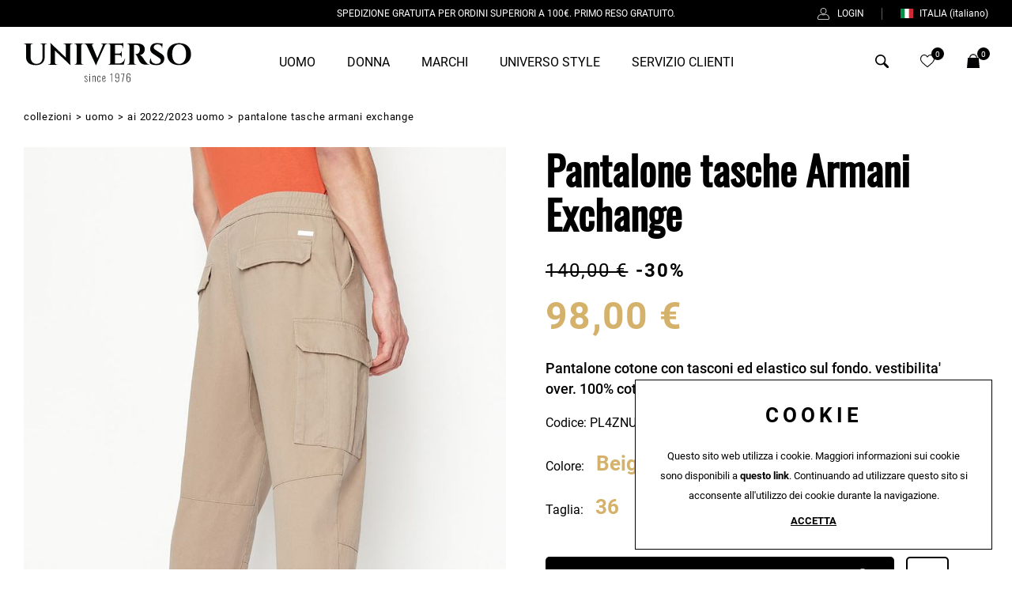

--- FILE ---
content_type: text/html; charset=utf-8
request_url: https://www.universocentromoda.com/it-it/armani-exchange-pantalone-tasche-pl4znuvz.aspx
body_size: 33674
content:


<!DOCTYPE html>
<html id="ctl00_htmlTag" data-document="431208" data-id-lang="1" data-document-parent="183" data-area="it" data-nation="it" lang="it" data-current-category="4169" data-id-area="1" data-product="13697" data-layer="69" data-id-country="1" data-id-nation="84">
<head id="ctl00_Head1" prefix="og: //ogp.me/ns#"><title>
	Pantalone tasche Armani Exchange, AI 2022/2023 Uomo, vendita online, e-commerce, Beige, 36
</title><meta charset="utf-8" /><meta name="viewport" content="width=device-width, initial-scale=1.0, minimum-scale=1.0, maximum-scale=5.0" /><meta name="format-detection" content="telephone=no" />
    <meta name="robots" content="index, follow" /><link rel="alternate" href="https://www.universocentromoda.com/it-it/armani-exchange-pantalone-tasche-pl4znuvz.aspx" hreflang="it" /><link rel="alternate" href="https://www.universocentromoda.com/it-it/armani-exchange-pantalone-tasche-pl4znuvz.aspx" hreflang="x-default" /><meta name='theme-color' content='#000000' />



<script type='application/ld+json'>{"@context":"http://schema.org/","@type":"BreadcrumbList","itemListElement":[{"@type":"ListItem","position":"1","name":"Pantalone tasche Armani Exchange","item":"https://www.universocentromoda.com/it-it/armani-exchange-pantalone-tasche-pl4znuvz.aspx"},{"@type":"ListItem","position":"2","name":"AI 2022/2023 Uomo","item":"https://www.universocentromoda.com/it-it/ai-20222023-uomo-1.aspx"},{"@type":"ListItem","position":"3","name":"Collezioni","item":"https://www.universocentromoda.com/it-it/collezioni-1.aspx"}]}</script>
<script type='application/ld+json'>{"@context":"http://schema.org/","@type":"Product","name":"Pantalone tasche Armani Exchange - Beige - 36","image":"https://www.universocentromoda.com/public/img/armani-exchange-pantalone-tasche-pl4znuvz-240891.jpg","description":"Pantalone cotone con tasconi ed elastico sul fondo.\r\nvestibilita' over.\r\n100% cotone., Colore Beige, Taglia 36","sku":"PL4ZNUVZ-36-PQN8Y","mpn":"PL4ZNUVZ-36-PQN8Y","offers":{"@type":"Offer","priceCurrency":"EUR","price":"98.00","availability":"InStock"}}</script>
<script type='application/ld+json'>{"@context":"http://schema.org/","@type":"NewsArticle","author":{"@type":"Organization","name":"Universo Centro Moda"},"publisher":{"@type":"Organization","name":"Universo Centro Moda","logo":{"@type":"ImageObject","url":"https://www.universocentromoda.com/static/img/logo.png"}}}</script>


<link href="../master/BotDetectCaptcha.ashx?get=layout-stylesheet&amp;amp;t=1768694400" rel="stylesheet" type="text/css" /><link id="ctl00_favicon" rel="shortcut icon" href="/favicon.ico" /><link rel='stylesheet' href='/static/css/layer/69-product.atf.css?cache=202404231241150000' /><meta property="og:title" content="Pantalone tasche Armani Exchange, AI 2022/2023 Uomo, vendita online, e-commerce, Beige, 36" /><meta property="og:description" content="Pantalone cotone con tasconi ed elastico sul fondo.
vestibilita&amp;#39; over.
100% cotone., Colore Beige, Taglia 36" /><meta property="og:url" content="https://www.universocentromoda.com/it-it/armani-exchange-pantalone-tasche-pl4znuvz.aspx" /><meta property="og:image" content="https://www.universocentromoda.com/public/img/armani-exchange-pantalone-tasche-pl4znuvz-240894.jpg" /><meta property="og:image:type" content="image/jpg" /><meta property="og:image:width" content="980" /><meta property="og:image:height" content="1400" /><meta name="description" content="Pantalone cotone con tasconi ed elastico sul fondo.
vestibilita&amp;#39; over.
100% cotone., Colore Beige, Taglia 36" /></head>
<body>
    
    <form method="post" action="/it-it/armani-exchange-pantalone-tasche-pl4znuvz.aspx" id="aspnetForm">
<div class="aspNetHidden">
<input type="hidden" name="__EVENTTARGET" id="__EVENTTARGET" value="" />
<input type="hidden" name="__EVENTARGUMENT" id="__EVENTARGUMENT" value="" />
<input type="hidden" name="__VIEWSTATE" id="__VIEWSTATE" value="/[base64]/qGrRugw==" />
</div>

<script type="text/javascript">
//<![CDATA[
var theForm = document.forms['aspnetForm'];
if (!theForm) {
    theForm = document.aspnetForm;
}
function __doPostBack(eventTarget, eventArgument) {
    if (!theForm.onsubmit || (theForm.onsubmit() != false)) {
        theForm.__EVENTTARGET.value = eventTarget;
        theForm.__EVENTARGUMENT.value = eventArgument;
        theForm.submit();
    }
}
//]]>
</script>


<div class="aspNetHidden">

	<input type="hidden" name="__VIEWSTATEGENERATOR" id="__VIEWSTATEGENERATOR" value="CA0B0334" />
	<input type="hidden" name="__EVENTVALIDATION" id="__EVENTVALIDATION" value="/wEdABMRwTvExofo2mcyUCqEjRvKkcvsDoixFbBFlBYYakKJXoP5H+vPXpDb1+oUfMDASns6zdrPVifv9AEt4sczN2J3PbL/D5O9Dl3PHqfI7qbkQUw2KzSYQ4Y0DjGHZk1pz+sDqxSPo9whuBJXRhBuJkiPnzlUU5LRh+jPe9H+7gReoJGJbXLiu9QJAaxCVdBZj1Sp/e2OQnIy721vPcKoJe/[base64]/RMn/S0kriYYQ5WJoUyXXZP4ia8=" />
</div>
        
        <nav id="slider-menu" class="slider-menu">
    
    <div class="nav-header">
      <svg xmlns="http://www.w3.org/2000/svg" version="1.1" x="0" y="0" viewBox="0 0 456.4 107.7" xml:space="preserve"><style type="text/css"> 	.st0{fill:none;stroke:#010202;stroke-miterlimit:10;} 	.st1{fill:#FFFFFF;} 	.st2{fill:#010202;} </style><rect x="-356.7" y="-2082.7" class="st0" width="515.2" height="128.7"></rect><text transform="matrix(1 0 0 1 -324.1863 -1993.2119)" class="st2" style="font-family:'Cinzel-Bold';font-size:82.55">UNIVERSO</text><rect x="-284.5" y="-1968.4" class="st1" width="368.6" height="31.7"></rect><text transform="matrix(1 0 0 1 -264.0699 -1945.075)" style="font-family:'Montserrat-ExtraLight';font-size:22.4;letter-spacing:2">Italian glamour since 1976</text><path class="st2" d="M62.8 2.3v0.8h-1.3c-2.3 0-4.2 1.6-4.4 3.9v32.1c0 13.6-8.9 22.1-23.8 22.1 -17.7 0-26.9-8.5-26.9-21.9V7.2c0-2.4-2-4.1-4.4-4.1H0.7V2.3h23.8v0.8h-1.3c-2.3 0-4.3 1.7-4.4 4v31.5c0 11.7 6.1 19 16 19 10.1 0 16.4-6.9 16.4-18V7.1c-0.1-2.3-2-4-4.4-4h-1.3V2.3L62.8 2.3zM133.2 2.2l0 0.8h-1.5c-2.8 0-5 2.2-5.1 4.9v42.7c0 6.2 1 10.5 1 10.5h-0.7L85.1 21.5v32.8c0.1 2.8 2.3 5 5.1 5h1.5l0 0.8h-25l0-0.8h1.5c2.8 0 5-2.2 5.1-5V11.3c0-6.1-1-10.3-1-10.3h0.8l41.6 39.7V8.1c-0.1-2.8-2.3-5-5.1-5h-1.5l0-0.8L133.2 2.2zM162.8 60h-25.1l0-0.8h1c2.9 0 5.2-2.3 5.3-5.2V8.2c-0.1-2.9-2.4-5.2-5.3-5.2h-1l0-0.8h25.1l0 0.8h-1c-2.9 0-5.2 2.3-5.3 5.1V54c0.1 2.9 2.4 5.2 5.3 5.2h1L162.8 60zM228.6 2.2v0.8h-0.7c-2.4 0-5.2 1.4-6.9 4.6l-19.5 43.2c-0.6 1.3-3.9 8.4-4.1 10.8h-0.7l-25-53.9c-1.8-3.3-4.6-4.7-7-4.7h-0.7V2.2h26.3v0.8h-0.7c-2.1 0-4.3 1.9-3.2 5.2l14 34.1 14.5-34.1c1.4-3.3-1-5.2-3.2-5.2h-0.7V2.2H228.6zM272.4 60h-42.7l0-0.8h1c2.9 0 5.2-2.3 5.3-5.2V8c-0.2-2.8-2.5-4.9-5.3-4.9h-1l0-0.8h31.6c3.6 0 8.3-0.9 9.9-1.5v14.4l-0.8 0v-1c0-5-3.1-8.2-8.1-8.4h-13.9v24h10.9c4.1-0.1 7-3.1 7-7.1V22l0.8 0v19.1l-0.8 0v-0.7c0-4-2.9-6.9-6.9-7.1h-11v23.2h10.8c8.2 0 13.6-5.1 16.2-13.3h0.8L272.4 60zM310 2.3c10 0 19.6 4.1 19.6 15.6 0 6.9-4.1 14.8-13.5 15.7 3.5 1.1 6.6 4.4 8.4 7.3 0.3 0.4 5.2 8.3 8.3 12.1 3.6 4.5 5.9 6.2 10.2 6.3V60h-8c-9 0-15.6-2-19.4-8.6 -2-3.5-5.7-11.7-6.9-14.1 -1.6-3.4-3.4-5.2-5.6-5.6V31h2.5c4.4 0 9-2.3 10.4-9.5 0.2-1 0.4-2.3 0.3-4 -0.3-7.9-4.3-11.4-9.7-11.6 -2.2-0.1-5.2 0-6.3 0V54c0.1 2.9 2.4 5.2 5.3 5.2h1l0 0.8h-25.1l0-0.8h1c2.9 0 5.2-2.3 5.3-5.2V8.3c-0.1-2.9-2.4-5.2-5.3-5.2h-1.1l0-0.8L310 2.3zM375.4 30.4c4.9 3.2 7.8 7.5 7.4 13.7 -0.5 10.8-8.6 17.1-21.8 17.1 -7.4 0-14.3-1.9-17.4-5 -1.4-3.5-0.2-10.4 2-14h0.7c-0.7 8.6 5.7 15.7 15.6 15.5 7.2-0.1 11.4-4.1 11.4-9.3 0-3.3-2.2-5.6-6.6-8.5l-14.4-9.5c-5.7-3.8-8.5-8.8-7.9-14.8 0.7-8.5 7-14.5 17.4-14.5 2.7 0 7.5 0.4 11.2 0.8h5.2l-1.1 12.1h-0.8c0-5.7-4.7-9.5-11.6-9.5 -6.5 0-10.6 3.5-10.8 7.9 -0.2 3.3 2.3 5.4 5.8 7.7L375.4 30.4zM455.6 31.1c0 18.5-12.7 30-32.5 30s-32.5-11.5-32.5-30c0-18.6 12.7-30 32.5-30S455.6 12.6 455.6 31.1zM442.1 31.1c0-16.4-7.3-26.6-18.9-26.6s-18.9 10.2-18.9 26.6c0 16.4 7.3 26.6 18.9 26.6S442.1 47.5 442.1 31.1z"></path><path d="M169.9 106.9c-1.3 0-2.3-0.4-3.1-1.3 -0.8-0.8-1.2-2-1.3-3.4l1.3-0.4c0.1 1.4 0.4 2.4 0.9 3 0.5 0.6 1.3 0.9 2.2 0.9 0.8 0 1.5-0.2 1.9-0.7 0.5-0.5 0.7-1.1 0.7-2 0-0.6-0.2-1.2-0.6-1.8 -0.4-0.6-1-1.3-1.8-2l-1.9-1.6c-0.8-0.7-1.4-1.4-1.8-2 -0.4-0.6-0.6-1.4-0.6-2.2 0-0.8 0.2-1.4 0.5-1.9 0.3-0.5 0.7-0.9 1.3-1.2 0.6-0.3 1.2-0.4 1.9-0.4 1.2 0 2.1 0.4 2.7 1.2 0.6 0.8 0.9 1.8 1 3.1l-1.1 0.3c0-0.8-0.1-1.5-0.4-2 -0.2-0.5-0.5-0.9-0.9-1.1 -0.4-0.2-0.8-0.3-1.3-0.3 -0.7 0-1.3 0.2-1.7 0.6 -0.4 0.4-0.7 0.9-0.7 1.6 0 0.6 0.1 1.1 0.4 1.6 0.2 0.4 0.7 1 1.3 1.5l1.9 1.7c0.5 0.4 1 0.9 1.4 1.3 0.5 0.5 0.8 1 1.1 1.6 0.3 0.6 0.4 1.3 0.4 2s-0.2 1.5-0.5 2c-0.3 0.6-0.8 1-1.4 1.3C171.4 106.8 170.7 106.9 169.9 106.9zM179.3 88.2v-2.6h1.5v2.6H179.3zM179.3 106.7V90.3h1.5v16.3H179.3zM187.3 106.7V90.3h1.5v1.8c0.5-0.6 1.1-1.1 1.8-1.5 0.7-0.4 1.4-0.6 2.1-0.6 0.5 0 0.9 0.1 1.3 0.4 0.4 0.2 0.7 0.6 0.9 1.1 0.2 0.5 0.3 1.2 0.3 2.1v13h-1.5V93.8c0-1-0.2-1.7-0.5-2 -0.3-0.4-0.7-0.5-1.3-0.5 -0.5 0-1.1 0.2-1.7 0.5 -0.6 0.3-1.1 0.8-1.6 1.3v13.6H187.3zM205 106.9c-1.2 0-2.1-0.3-2.7-0.9 -0.6-0.6-1-1.3-1.1-2.3 -0.2-1-0.3-2-0.3-3.2v-3.8c0-1.6 0.1-2.9 0.4-3.9s0.7-1.7 1.3-2.1c0.6-0.4 1.4-0.7 2.5-0.7 1.1 0 2 0.2 2.6 0.7 0.6 0.5 1 1.1 1.1 1.9 0.2 0.8 0.3 1.7 0.3 2.7V96h-1.4v-0.6c0-1.1-0.1-2-0.3-2.6 -0.2-0.6-0.5-1-0.8-1.2 -0.4-0.2-0.9-0.4-1.5-0.4 -0.7 0-1.3 0.2-1.7 0.5 -0.4 0.3-0.6 0.9-0.8 1.7s-0.2 1.8-0.2 3.1v4.2c0 1.8 0.2 3.1 0.5 3.8 0.3 0.8 1.1 1.2 2.1 1.2 0.7 0 1.3-0.2 1.7-0.5s0.6-0.8 0.7-1.5c0.1-0.7 0.2-1.6 0.2-2.6v-0.6h1.4v0.6c0 1.1-0.1 2.1-0.3 2.9s-0.5 1.6-1.1 2.1C207 106.7 206.1 106.9 205 106.9zM218.4 106.9c-0.9 0-1.6-0.2-2.2-0.5 -0.6-0.3-1.1-1-1.4-1.9 -0.3-0.9-0.5-2.2-0.5-3.9v-4.4c0-1.7 0.2-3 0.5-3.9 0.3-0.9 0.8-1.5 1.5-1.8 0.6-0.3 1.4-0.5 2.2-0.5 1 0 1.8 0.2 2.4 0.7 0.6 0.4 1 1.1 1.2 2.1s0.4 2.2 0.4 3.8v1.6h-6.7v2.6c0 1.3 0.1 2.3 0.3 3.1 0.2 0.7 0.5 1.3 0.9 1.6 0.4 0.3 0.9 0.5 1.5 0.5 0.4 0 0.8-0.1 1.2-0.2s0.7-0.4 1-0.9c0.3-0.5 0.4-1.3 0.4-2.3v-1.2h1.5v1.1c0 1.4-0.3 2.5-0.9 3.4C221 106.5 219.9 106.9 218.4 106.9zM215.7 97.2h5.2v-1.3c0-1-0.1-1.8-0.2-2.5 -0.1-0.7-0.3-1.3-0.7-1.6 -0.4-0.4-0.9-0.6-1.7-0.6 -0.6 0-1.1 0.1-1.5 0.4 -0.4 0.3-0.7 0.7-0.9 1.4 -0.2 0.7-0.3 1.7-0.3 3V97.2zM239.3 106.7V85.8c-0.2 0.2-0.4 0.5-0.7 0.7 -0.3 0.2-0.6 0.4-1 0.6s-0.7 0.3-0.9 0.4 -0.5 0.2-0.7 0.2v-1.3c0.2-0.1 0.5-0.2 0.8-0.3 0.3-0.2 0.6-0.3 0.9-0.6s0.6-0.5 0.9-0.8c0.3-0.3 0.6-0.6 0.8-0.9h1.3v22.9H239.3zM254.6 107c-1.1 0-2.1-0.2-2.8-0.6 -0.7-0.4-1.3-1-1.6-1.7 -0.4-0.8-0.5-1.7-0.5-2.9 0 0 0-0.1 0-0.3 0-0.2 0-0.2 0-0.3h1.4c0 1.7 0.3 2.8 0.8 3.5 0.5 0.6 1.5 1 2.8 1 0.7 0 1.3-0.1 1.8-0.4 0.5-0.3 0.9-0.8 1.2-1.5 0.3-0.7 0.4-1.7 0.4-3v-4.8c-0.3 0.2-0.7 0.5-1.4 0.8 -0.6 0.3-1.5 0.4-2.5 0.4 -1.2 0-2.2-0.2-2.9-0.6 -0.7-0.4-1.2-1.2-1.5-2.2 -0.3-1-0.5-2.4-0.5-4.2 0-1.4 0.2-2.6 0.5-3.6 0.4-1 0.9-1.7 1.7-2.3s1.8-0.8 3.1-0.8c1.2 0 2.2 0.3 2.9 0.8s1.3 1.3 1.6 2.3 0.5 2.3 0.5 3.9v10c0 1.3-0.2 2.5-0.5 3.5 -0.3 1-0.9 1.7-1.6 2.2C256.8 106.7 255.8 107 254.6 107zM254.5 95.9c0.9 0 1.6-0.1 2.2-0.4 0.6-0.3 1-0.5 1.3-0.8v-4.3c0-1.5-0.1-2.7-0.4-3.5 -0.3-0.8-0.7-1.4-1.2-1.7 -0.5-0.3-1.2-0.5-2-0.5 -0.8 0-1.5 0.2-2 0.5 -0.6 0.3-1 0.9-1.3 1.6 -0.3 0.8-0.4 1.8-0.4 3.1 0 1.5 0.1 2.6 0.3 3.5 0.2 0.9 0.5 1.5 1.1 1.9C252.6 95.8 253.4 95.9 254.5 95.9zM267.8 106.7l4.7-21.6H265v-1.2h9v0.8l-4.7 22.1H267.8zM285.5 107c-1.2 0-2.2-0.3-2.9-0.8 -0.7-0.5-1.3-1.3-1.6-2.3 -0.3-1-0.5-2.3-0.5-3.8V90c0-1.4 0.2-2.5 0.5-3.5 0.3-1 0.9-1.7 1.6-2.2 0.7-0.5 1.7-0.8 2.9-0.8 1.1 0 2.1 0.2 2.8 0.6 0.7 0.4 1.2 0.9 1.6 1.7s0.5 1.7 0.5 2.9c0 0 0 0.1 0 0.3s0 0.2 0 0.3H289c0-1.7-0.3-2.8-0.8-3.5s-1.4-1-2.5-1c-0.7 0-1.3 0.1-1.9 0.4s-1 0.8-1.3 1.5c-0.3 0.7-0.5 1.7-0.5 3v4.8c0.4-0.2 0.9-0.5 1.6-0.8s1.5-0.4 2.3-0.4c1.2 0 2.2 0.2 3 0.6 0.7 0.4 1.2 1.2 1.5 2.2 0.3 1 0.5 2.4 0.5 4.1 0 1.4-0.2 2.6-0.5 3.6 -0.3 1-0.9 1.8-1.7 2.3C287.8 106.7 286.8 107 285.5 107zM285.5 105.7c0.8 0 1.5-0.1 2-0.4 0.5-0.3 1-0.8 1.3-1.6s0.4-1.8 0.4-3.2c0-1.5-0.1-2.6-0.3-3.5 -0.2-0.9-0.5-1.5-1.1-1.9s-1.3-0.6-2.4-0.6c-0.5 0-0.9 0.1-1.4 0.2 -0.5 0.1-0.9 0.3-1.3 0.5 -0.4 0.2-0.7 0.3-0.9 0.5v4.3c0 1.5 0.1 2.7 0.4 3.5 0.3 0.8 0.7 1.4 1.2 1.8C284.1 105.5 284.8 105.7 285.5 105.7z"></path></svg>
      <span><i class="fas fa-times"></i></span>
    </div>
    <div id="ctl00_ContentPlaceHolder1_ctl01_mainDiv" class="storelocator-area">
    <ul class="nav nav-pills">
        <li class="dropdown">
            <a class="dropdown-toggle" data-toggle="dropdown" href="javascript:void(0)"><span id="ctl00_ContentPlaceHolder1_ctl01_spanCurrentNation" class="flag-icon" style="background-image: url(/static/svg/flags/4x3/it.svg)"></span>ITALIA <span>(Italiano)</span></a>
            <div class="dropdown-menu storeselector pull-right">
                <div>
                    <span class="storelocator-titletxt">nazione:</span> <span><b>ITALIA</b></span> <span class="storelocator-titletxt">lingua:</span> <span><b>Italiano</b></span>
                    
                </div>
                <ul>
                    
                            <li>
                                <a id="ctl00_ContentPlaceHolder1_ctl01_repFirstColumn_ctl00_lnkNation" href="javascript:__doPostBack(&#39;ctl00$ContentPlaceHolder1$ctl01$repFirstColumn$ctl00$lnkNation&#39;,&#39;&#39;)"><span style="background-image: url(/static/svg/flags/4x3/it.svg)" class="flag-icon"></span> ITALIA</a>
                                
                                        <span id="ctl00_ContentPlaceHolder1_ctl01_repFirstColumn_ctl00_repeaterLanguages_ctl00_spnLangWrapper" class="spn-lang-1">
                                            <a id="ctl00_ContentPlaceHolder1_ctl01_repFirstColumn_ctl00_repeaterLanguages_ctl00_lnkLanguages" href="javascript:__doPostBack(&#39;ctl00$ContentPlaceHolder1$ctl01$repFirstColumn$ctl00$repeaterLanguages$ctl00$lnkLanguages&#39;,&#39;&#39;)">Italiano</a>
                                        </span>
                                    
                            </li>
                        
                            <li>
                                <a id="ctl00_ContentPlaceHolder1_ctl01_repFirstColumn_ctl01_lnkNation" href="javascript:__doPostBack(&#39;ctl00$ContentPlaceHolder1$ctl01$repFirstColumn$ctl01$lnkNation&#39;,&#39;&#39;)"><span style="background-image: url(/static/svg/flags/4x3/sm.svg)" class="flag-icon"></span> SAN MARINO</a>
                                
                                        <span id="ctl00_ContentPlaceHolder1_ctl01_repFirstColumn_ctl01_repeaterLanguages_ctl00_spnLangWrapper" class="spn-lang-1">
                                            <a id="ctl00_ContentPlaceHolder1_ctl01_repFirstColumn_ctl01_repeaterLanguages_ctl00_lnkLanguages" href="javascript:__doPostBack(&#39;ctl00$ContentPlaceHolder1$ctl01$repFirstColumn$ctl01$repeaterLanguages$ctl00$lnkLanguages&#39;,&#39;&#39;)">Italiano</a>
                                        </span>
                                    
                            </li>
                        
                            <li>
                                <a id="ctl00_ContentPlaceHolder1_ctl01_repFirstColumn_ctl02_lnkNation" href="javascript:__doPostBack(&#39;ctl00$ContentPlaceHolder1$ctl01$repFirstColumn$ctl02$lnkNation&#39;,&#39;&#39;)"><span style="background-image: url(/static/svg/flags/4x3/va.svg)" class="flag-icon"></span> CITTA' DEL VATICANO</a>
                                
                                        <span id="ctl00_ContentPlaceHolder1_ctl01_repFirstColumn_ctl02_repeaterLanguages_ctl00_spnLangWrapper" class="spn-lang-1">
                                            <a id="ctl00_ContentPlaceHolder1_ctl01_repFirstColumn_ctl02_repeaterLanguages_ctl00_lnkLanguages" href="javascript:__doPostBack(&#39;ctl00$ContentPlaceHolder1$ctl01$repFirstColumn$ctl02$repeaterLanguages$ctl00$lnkLanguages&#39;,&#39;&#39;)">Italiano</a>
                                        </span>
                                    
                            </li>
                        
                </ul>
                
            </div>
        </li>
    </ul>
    <a href='/it-it/default.aspx' aria-label='Italiano' style='pointer-events: none'></a>
</div>

    <div class="nav-search">
      <a href="javascript:void(0)">
        <svg version="1.1" xmlns="http://www.w3.org/2000/svg" xmlns:xlink="http://www.w3.org/1999/xlink" x="0px" y="0px" width="30.239px" height="30.239px" viewBox="0 0 30.239 30.239" style="enable-background: new 0 0 30.239 30.239;" xml:space="preserve">
              <g>
                  <path d="M20.194,3.46c-4.613-4.613-12.121-4.613-16.734,0c-4.612,4.614-4.612,12.121,0,16.735
		  c4.108,4.107,10.506,4.547,15.116,1.34c0.097,0.459,0.319,0.897,0.676,1.254l6.718,6.718c0.979,0.977,2.561,0.977,3.535,0
		  c0.978-0.978,0.978-2.56,0-3.535l-6.718-6.72c-0.355-0.354-0.794-0.577-1.253-0.674C24.743,13.967,24.303,7.57,20.194,3.46z
		   M18.073,18.074c-3.444,3.444-9.049,3.444-12.492,0c-3.442-3.444-3.442-9.048,0-12.492c3.443-3.443,9.048-3.443,12.492,0
		  C21.517,9.026,21.517,14.63,18.073,18.074z"></path>
              </g>
          </svg>
          <span>Cerca</span>
        </a>
    </div>
    <div id="ctl00_ContentPlaceHolder1_ctl03_HeaderLoginWrapper" class="header-login-wrapper">
    <a href="/it-it/login.aspx" id="ctl00_ContentPlaceHolder1_ctl03_HeaderLoginLink" class="header-login-container">
        <svg width="19px" height="19px" viewBox="0 0 19 19" version="1.1" xmlns="http://www.w3.org/2000/svg" xmlns:xlink="http://www.w3.org/1999/xlink">     <g stroke="none" stroke-width="1">         <g transform="translate(-1295.000000, -20.000000)">             <g transform="translate(1295.000000, 20.000000)">                 <path d="M9.5,9.95238095 C12.2369048,9.95238095 14.4761905,7.71309524 14.4761905,4.97619048 C14.4761905,2.23928571 12.2369048,0 9.5,0 C6.76309524,0 4.52380952,2.23928571 4.52380952,4.97619048 C4.52380952,7.71309524 6.76309524,9.95238095 9.5,9.95238095 Z M9.5,0.904761905 C11.7392857,0.904761905 13.5714286,2.73690476 13.5714286,4.97619048 C13.5714286,7.21547619 11.7392857,9.04761905 9.5,9.04761905 C7.26071429,9.04761905 5.42857143,7.21547619 5.42857143,4.97619048 C5.42857143,2.73690476 7.26071429,0.904761905 9.5,0.904761905 Z"></path>                 <path d="M2.12619048,19 L16.8738095,19 C18.05,19 19,18.05 19,16.8738095 C19,15.177381 18.4119048,13.5261905 17.3261905,12.2142857 C15.9011905,10.4952381 13.5488095,9.83928571 11.3095238,10.5630952 C10.1333333,10.947619 8.84404762,10.947619 7.66785714,10.5630952 C5.42857143,9.83928571 3.07619048,10.472619 1.67380952,12.2142857 C0.588095238,13.5261905 0,15.177381 0,16.8738095 C0,18.05 0.95,19 2.12619048,19 Z M2.35238095,12.7797619 C3.21190476,11.7392857 4.47857143,11.1738095 5.81309524,11.1738095 C6.33333333,11.1738095 6.85357143,11.2642857 7.37380952,11.422619 C8.73095238,11.875 10.2238095,11.875 11.5809524,11.422619 C13.4583333,10.8119048 15.4261905,11.3321429 16.602381,12.7797619 C17.575,13.9333333 18.0952381,15.3809524 18.0952381,16.8738095 C18.0952381,17.552381 17.552381,18.0952381 16.8738095,18.0952381 L2.12619048,18.0952381 C1.44761905,18.0952381 0.904761905,17.552381 0.904761905,16.8738095 C0.904761905,15.3809524 1.425,13.9333333 2.35238095,12.7797619 Z"></path>             </g>         </g>     </g> </svg>
        <div id="ctl00_ContentPlaceHolder1_ctl03_HeaderLoginLabel" class="header-login-label">Login</div>
    </a>
</div><div id="ctl00_ContentPlaceHolder1_ctl04_HeaderWishlistWrapper" class="header-wishlist-wrapper">
    <a id="ctl00_ContentPlaceHolder1_ctl04_WishlistLink" class="header-wishlist-link" href="/it-it/login.aspx"><svg viewBox="0 -28 512.001 512" xmlns="http://www.w3.org/2000/svg"><path d="m256 455.515625c-7.289062 0-14.316406-2.640625-19.792969-7.4375-20.683593-18.085937-40.625-35.082031-58.21875-50.074219l-.089843-.078125c-51.582032-43.957031-96.125-81.917969-127.117188-119.3125-34.644531-41.804687-50.78125-81.441406-50.78125-124.742187 0-42.070313 14.425781-80.882813 40.617188-109.292969 26.503906-28.746094 62.871093-44.578125 102.414062-44.578125 29.554688 0 56.621094 9.34375 80.445312 27.769531 12.023438 9.300781 22.921876 20.683594 32.523438 33.960938 9.605469-13.277344 20.5-24.660157 32.527344-33.960938 23.824218-18.425781 50.890625-27.769531 80.445312-27.769531 39.539063 0 75.910156 15.832031 102.414063 44.578125 26.191406 28.410156 40.613281 67.222656 40.613281 109.292969 0 43.300781-16.132812 82.9375-50.777344 124.738281-30.992187 37.398437-75.53125 75.355469-127.105468 119.308594-17.625 15.015625-37.597657 32.039062-58.328126 50.167969-5.472656 4.789062-12.503906 7.429687-19.789062 7.429687zm-112.96875-425.523437c-31.066406 0-59.605469 12.398437-80.367188 34.914062-21.070312 22.855469-32.675781 54.449219-32.675781 88.964844 0 36.417968 13.535157 68.988281 43.882813 105.605468 29.332031 35.394532 72.960937 72.574219 123.476562 115.625l.09375.078126c17.660156 15.050781 37.679688 32.113281 58.515625 50.332031 20.960938-18.253907 41.011719-35.34375 58.707031-50.417969 50.511719-43.050781 94.136719-80.222656 123.46875-115.617188 30.34375-36.617187 43.878907-69.1875 43.878907-105.605468 0-34.515625-11.605469-66.109375-32.675781-88.964844-20.757813-22.515625-49.300782-34.914062-80.363282-34.914062-22.757812 0-43.652344 7.234374-62.101562 21.5-16.441406 12.71875-27.894532 28.796874-34.609375 40.046874-3.453125 5.785157-9.53125 9.238282-16.261719 9.238282s-12.808594-3.453125-16.261719-9.238282c-6.710937-11.25-18.164062-27.328124-34.609375-40.046874-18.449218-14.265626-39.34375-21.5-62.097656-21.5zm0 0"/></svg><div id="ctl00_ContentPlaceHolder1_ctl04_HeaderWishlistLabel" class="header-wishlist-abstract">Wishlist</div><span id="ctl00_ContentPlaceHolder1_ctl04_HeaderWishlistItemNumbers" class="header-wishlist-count">0</span></a>
</div><div id="ctl00_ContentPlaceHolder1_ctl05_menuWrapper" class="menu-side menu-mobile"><ul class='menu-level-0'><li class='menu-item-91 dropdown  '><a href='/it-it/uomo-uomo-1.aspx' ><span>Uomo</span></a><ul class='dropdown-menu menu-level-1'><li class='menu-item-6410 dropdown  '><a href='/it-it/abbigliamento-uomo-v1-1.aspx' ><span>Abbigliamento</span></a><ul class='dropdown-menu menu-level-2'><li class='menu-item-6513 new-arrive '><a href='/it-it/abbigliamento-uomo-v1-1.aspx' ><span>Tutte le categorie</span></a></li><li class='menu-item-6422  '><a href='/it-it/abiti-uomo-1.aspx' ><span>Abiti</span></a></li><li class='menu-item-6413  '><a href='/it-it/camicie-uomo-1.aspx' ><span>Camicie</span></a></li><li class='menu-item-6543  '><a href='/it-it/cappotti-uomo-1.aspx' ><span>Cappotti</span></a></li><li class='menu-item-6414  '><a href='/it-it/felpe-uomo-1.aspx' ><span>Felpe</span></a></li><li class='menu-item-6416  '><a href='/it-it/jeans-uomo-1.aspx' ><span>Jeans</span></a></li><li class='menu-item-6417  '><a href='/it-it/maglie-uomo-1.aspx' ><span>Maglie</span></a></li><li class='menu-item-6418  '><a href='/it-it/giacche-uomo-1.aspx' ><span>Giacche</span></a></li><li class='menu-item-6419  '><a href='/it-it/gilet-uomo-1.aspx' ><span>Gilet</span></a></li><li class='menu-item-6421  '><a href='/it-it/giubbini-uomo-1.aspx' ><span>Giubbini</span></a></li><li class='menu-item-6415  '><a href='/it-it/pantaloni-uomo-1.aspx' ><span>Pantaloni</span></a></li><li class='menu-item-6411  '><a href='/it-it/polo-uomo-1.aspx' ><span>Polo</span></a></li><li class='menu-item-6412  '><a href='/it-it/t-shirt-uomo-1.aspx' ><span>T-Shirt</span></a></li></ul></li><li class='menu-item-6424 dropdown  '><a href='/it-it/accessori-e-calzature-uomo-1.aspx' ><span>Accessori e calzature</span></a><ul class='dropdown-menu menu-level-2'><li class='menu-item-6514 new-arrive '><a href='/it-it/accessori-e-calzature-uomo-1.aspx' ><span>Tutte le categorie</span></a></li><li class='menu-item-6426  '><a href='/it-it/cinture-uomo-1.aspx' ><span>Cinture</span></a></li><li class='menu-item-6427  '><a href='/it-it/scarpe-uomo-1.aspx' ><span>Scarpe</span></a></li><li class='menu-item-6554  '><a href='/it-it/sciarpe-uomo-1.aspx' ><span>Sciarpe</span></a></li></ul></li><li class='menu-item-6527 dropdown  '><a href='javascript:void(0)' ><span>Collezioni</span></a><ul class='dropdown-menu menu-level-2'><li class='menu-item-6593  '><a href='/it-it/ai-20252026-uomo-1.aspx' ><span>AI 2025/2026</span></a></li><li class='menu-item-6590  '><a href='/it-it/pe-2025-uomo-1.aspx' ><span>PE 2025</span></a></li><li class='menu-item-6588  '><a href='/it-it/ai-20242025-uomo-1.aspx' ><span>AI 2024/2025</span></a></li><li class='menu-item-6584  '><a href='/it-it/pe-2024-uomo-1.aspx' ><span>PE 2024</span></a></li><li class='menu-item-6580  '><a href='/it-it/ai-20232024-uomo-1.aspx' ><span>AI 2023/2024</span></a></li></ul></li><li class='menu-item-2272 menu-image '><a href='javascript:void(0)' ><span>&nbsp;</span></a></li></ul></li><li class='menu-item-209 dropdown  '><a href='/it-it/donna-donna-1.aspx' ><span>Donna</span></a><ul class='dropdown-menu menu-level-1'><li class='menu-item-6484 dropdown  '><a href='/it-it/abbigliamento-donna-v1-1.aspx' ><span>Abbigliamento</span></a><ul class='dropdown-menu menu-level-2'><li class='menu-item-6515 new-arrive '><a href='/it-it/abbigliamento-donna-v1-1.aspx' ><span>Tutte le categorie</span></a></li><li class='menu-item-6487  '><a href='/it-it/abiti-donna-1.aspx' ><span>Abiti</span></a></li><li class='menu-item-6491  '><a href='/it-it/bluse-donna-1.aspx' ><span>Bluse</span></a></li><li class='menu-item-6488  '><a href='/it-it/camicie-donna-1.aspx' ><span>Camicie</span></a></li><li class='menu-item-6492  '><a href='/it-it/felpe-donna-1.aspx' ><span>Felpe</span></a></li><li class='menu-item-6489  '><a href='/it-it/giacche-donna-1.aspx' ><span>Giacche</span></a></li><li class='menu-item-6493  '><a href='/it-it/giubbini-donna-1.aspx' ><span>Giubbini</span></a></li><li class='menu-item-6497  '><a href='/it-it/gonne-donna-1.aspx' ><span>Gonne</span></a></li><li class='menu-item-6485  '><a href='/it-it/jeans-donna-1.aspx' ><span>Jeans</span></a></li><li class='menu-item-6498  '><a href='/it-it/maglie-donna-1.aspx' ><span>Maglie</span></a></li><li class='menu-item-6490  '><a href='/it-it/pantaloni-donna-1.aspx' ><span>Pantaloni</span></a></li><li class='menu-item-6496  '><a href='/it-it/top-donna-1.aspx' ><span>Top</span></a></li><li class='menu-item-6486  '><a href='/it-it/t-shirt-donna-1.aspx' ><span>T-Shirt</span></a></li><li class='menu-item-6494  '><a href='/it-it/tute-donna-1.aspx' ><span>Tute</span></a></li></ul></li><li class='menu-item-6499 dropdown  '><a href='/it-it/accessori-donna-1.aspx' ><span>Accessori</span></a><ul class='dropdown-menu menu-level-2'><li class='menu-item-6516 new-arrive '><a href='/it-it/accessori-donna-1.aspx' ><span>Tutte le categorie</span></a></li><li class='menu-item-6503  '><a href='/it-it/sciarpe-donna-1.aspx' ><span>Sciarpe</span></a></li></ul></li><li class='menu-item-6531 dropdown  '><a href='javascript:void(0)' ><span>Collezioni</span></a><ul class='dropdown-menu menu-level-2'><li class='menu-item-6594  '><a href='/it-it/ai-20252026-donna-1.aspx' ><span>AI 2025/2026</span></a></li><li class='menu-item-6591  '><a href='/it-it/pe-2025-donna-1.aspx' ><span>PE 2025</span></a></li><li class='menu-item-6589  '><a href='/it-it/ai-20242025-donna-1.aspx' ><span>AI 2024/2025</span></a></li><li class='menu-item-6585  '><a href='/it-it/pe-2024-donna-1.aspx' ><span>PE 2024</span></a></li></ul></li><li class='menu-item-285 menu-image '><a href='javascript:void(0)' ><span>&nbsp;</span></a></li></ul></li><li class='menu-item-92 dropdown brand-li '><a href='javascript:void(0)' ><span>Marchi</span></a><ul class='dropdown-menu menu-level-1'><li class='menu-item-6520  '><a href='/it-it/ag-frog-1.aspx' ><span>A.G. & Frog</span></a></li><li class='menu-item-6453  '><a href='/it-it/alea-1.aspx' ><span>Alea</span></a></li><li class='menu-item-6536  '><a href='/it-it/aniye-by-1.aspx' ><span>Aniye By</span></a></li><li class='menu-item-6454  '><a href='/it-it/antony-morato-1.aspx' ><span>Antony Morato</span></a></li><li class='menu-item-6455  '><a href='/it-it/armani-exchange-1.aspx' ><span>Armani Exchange</span></a></li><li class='menu-item-6552  '><a href='/it-it/become-1.aspx' ><span>Become</span></a></li><li class='menu-item-6456  '><a href='/it-it/berna-1.aspx' ><span>Berna</span></a></li><li class='menu-item-6457  '><a href='/it-it/bob-1.aspx' ><span>Bob</span></a></li><li class='menu-item-6549  '><a href='/it-it/cape-horn-1.aspx' target='_blank'><span>Cape Horn</span></a></li><li class='menu-item-6460  '><a href='/it-it/carrel-1.aspx' ><span>Carrel</span></a></li><li class='menu-item-6525  '><a href='/it-it/diesel-1.aspx' ><span>Diesel</span></a></li><li class='menu-item-6581  '><a href='/it-it/duno-1.aspx' ><span>Duno</span></a></li><li class='menu-item-6463  '><a href='/it-it/exibit-1.aspx' ><span>Exibit</span></a></li><li class='menu-item-6550  '><a href='/it-it/ferrante-1.aspx' ><span>Ferrante</span></a></li><li class='menu-item-6465  '><a href='/it-it/fred-mello-1.aspx' ><span>Fred Mello</span></a></li><li class='menu-item-6466  '><a href='/it-it/fred-perry-1.aspx' ><span>Fred Perry</span></a></li><li class='menu-item-6553  '><a href='/it-it/gas-jeans-1.aspx' ><span>Gas jeans</span></a></li><li class='menu-item-6468  '><a href='/it-it/guess-jeans-1.aspx' ><span>Guess jeans</span></a></li><li class='menu-item-6563  '><a href='/it-it/il-the-delle5-1.aspx' ><span>il the delle5</span></a></li><li class='menu-item-6556  '><a href='/it-it/intrecci-1.aspx' ><span>Intrecci</span></a></li><li class='menu-item-6471  '><a href='/it-it/joseph-ribkoff-1.aspx' ><span>Joseph Ribkoff</span></a></li><li class='menu-item-6472  '><a href='/it-it/liu-jo-1.aspx' ><span>Liu Jo</span></a></li><li class='menu-item-6541  '><a href='/it-it/lubiam-1.aspx' ><span>Lubiam</span></a></li><li class='menu-item-6473  '><a href='/it-it/manuel-ritz-1.aspx' ><span>Manuel Ritz</span></a></li><li class='menu-item-6474  '><a href='/it-it/marella-1.aspx' ><span>Marella</span></a></li><li class='menu-item-6539  '><a href='/it-it/montecore-1.aspx' ><span>Montecore</span></a></li><li class='menu-item-6477  '><a href='/it-it/paolo-da-ponte-1.aspx' ><span>Paolo Da Ponte</span></a></li><li class='menu-item-6478  '><a href='/it-it/perfection-1.aspx' ><span>Perfection</span></a></li><li class='menu-item-6538  '><a href='/it-it/peuterey-1.aspx' ><span>Peuterey</span></a></li><li class='menu-item-6480  '><a href='/it-it/rd-company-1.aspx' ><span>RD company</span></a></li><li class='menu-item-6521  '><a href='/it-it/sem-1.aspx' ><span>Sem</span></a></li><li class='menu-item-6482  '><a href='/it-it/universo-v1-1.aspx' ><span>Universo</span></a></li><li class='menu-item-6572  '><a href='/it-it/weekend-max-mara-1.aspx' ><span>Weekend Max Mara</span></a></li><li class='menu-item-6483  '><a href='/it-it/yan-simmon-1.aspx' ><span>Yan Simmon</span></a></li><li class='menu-item-6592  '><a href='/it-it/cycle-jeans-1.aspx' ><span>Cycle jeans</span></a></li><li class='menu-item-6583  '><a href='/it-it/patrizia-pepe-1.aspx' ><span>Patrizia Pepe</span></a></li></ul></li><li class='menu-item-125 dropdown  '><a href='javascript:void(0)' ><span>Universo Style</span></a><ul class='dropdown-menu menu-level-1'><li class='menu-item-286 dropdown  '><a href='javascript:void(0)' ><span>Universo</span></a><ul class='dropdown-menu menu-level-2'><li class='menu-item-287  '><a href='/it-it/chi-siamo.aspx' ><span>Chi siamo</span></a></li><li class='menu-item-288  '><a href='/it-it/boutique.aspx' ><span>Boutique</span></a></li></ul></li><li class='menu-item-290 dropdown  '><a href='javascript:void(0)' ><span>Crea il tuo look</span></a><ul class='dropdown-menu menu-level-2'><li class='menu-item-291  '><a href='/it-it/il-tuo-personal-shopper.aspx' ><span>Il tuo personal shopper</span></a></li><li class='menu-item-292  '><a href='/it-it/trova-il-tuo-stile-1.aspx' ><span>Trova il tuo stile</span></a></li><li class='menu-item-293  '><a href='/it-it/i-nostri-consigli-moda-1.aspx' ><span>I nostri consigli moda</span></a></li></ul></li><li class='menu-item-294 dropdown  '><a href='javascript:void(0)' ><span>Comunicazione</span></a><ul class='dropdown-menu menu-level-2'><li class='menu-item-295  '><a href='/it-it/news-1.aspx' ><span>News</span></a></li><li class='menu-item-296  '><a href='/it-it/social.aspx' ><span>Social</span></a></li><li class='menu-item-2291  '><a href='/it-it/iscriviti-alla-newsletter.aspx' ><span>Newsletter</span></a></li></ul></li><li class='menu-item-311 menu-image '><a href='javascript:void(0)' ><span>&nbsp;</span></a></li></ul></li><li class='menu-item-2260 dropdown  '><a href='javascript:void(0)' ><span>Servizio clienti</span></a><ul class='dropdown-menu menu-level-1'><li class='menu-item-297 dropdown  '><a href='javascript:void(0)' ><span>Shop</span></a><ul class='dropdown-menu menu-level-2'><li class='menu-item-298  '><a href='/it-it/contatti.aspx' ><span>Contatti</span></a></li><li class='menu-item-299  '><a href='/it-it/dove-siamo.aspx' ><span>Dove siamo</span></a></li></ul></li><li class='menu-item-300 dropdown  '><a href='javascript:void(0)' ><span>My selection</span></a><ul class='dropdown-menu menu-level-2'><li class='menu-item-301  '><a href='/it-it/account.aspx#/Wishlist' ><span>Wishlist</span></a></li><li class='menu-item-302  '><a href='/it-it/cart.aspx' ><span>Il mio carrello</span></a></li></ul></li><li class='menu-item-303 dropdown  '><a href='javascript:void(0)' ><span>E-commerce</span></a><ul class='dropdown-menu menu-level-2'><li class='menu-item-304  '><a href='/it-it/guida-e-commerce.aspx' ><span>Guida e-commerce</span></a></li><li class='menu-item-305  '><a href='/it-it/guida-alle-taglie-1.aspx' ><span>Guida alle taglie</span></a></li><li class='menu-item-340  '><a href='/it-it/cambio-taglia.aspx' ><span>Cambio taglia</span></a></li><li class='menu-item-306  '><a href='/it-it/pagamenti.aspx' ><span>Pagamenti</span></a></li><li class='menu-item-307  '><a href='/it-it/spedizioni.aspx' ><span>Spedizioni</span></a></li><li class='menu-item-308  '><a href='/it-it/resi-e-rimborsi.aspx' ><span>Resi e Rimborsi</span></a></li><li class='menu-item-309  '><a href='/it-it/condizioni-generali-di-vendita.aspx' ><span>Condizioni generali di vendita</span></a></li></ul></li><li class='menu-item-310 menu-image '><a href='javascript:void(0)' ><span>&nbsp;</span></a></li></ul></li></ul></div>
<div class="social-header-wrapper">
  <span>FOLLOW US</span>
  <div>
    <a href="/it-it/facebook.aspx">
      <i class="fab fa-facebook-f"></i>
    </a>
    <a href="/it-it/instagram.aspx">
      <i class="fab fa-instagram"></i>
    </a>
  </div>
</div>
    
</nav>
        <main id="main-panel">
            <div class="top-header">
                <div>
    
</div>
                <div class="top-header-center">
    
</div>
                <div>
    <div id="ctl00_ContentPlaceHolder20_ctl00_HeaderLoginWrapper" class="header-login-wrapper">
    <a href="/it-it/login.aspx" id="ctl00_ContentPlaceHolder20_ctl00_HeaderLoginLink" class="header-login-container">
        <svg width="19px" height="19px" viewBox="0 0 19 19" version="1.1" xmlns="http://www.w3.org/2000/svg" xmlns:xlink="http://www.w3.org/1999/xlink">     <g stroke="none" stroke-width="1">         <g transform="translate(-1295.000000, -20.000000)">             <g transform="translate(1295.000000, 20.000000)">                 <path d="M9.5,9.95238095 C12.2369048,9.95238095 14.4761905,7.71309524 14.4761905,4.97619048 C14.4761905,2.23928571 12.2369048,0 9.5,0 C6.76309524,0 4.52380952,2.23928571 4.52380952,4.97619048 C4.52380952,7.71309524 6.76309524,9.95238095 9.5,9.95238095 Z M9.5,0.904761905 C11.7392857,0.904761905 13.5714286,2.73690476 13.5714286,4.97619048 C13.5714286,7.21547619 11.7392857,9.04761905 9.5,9.04761905 C7.26071429,9.04761905 5.42857143,7.21547619 5.42857143,4.97619048 C5.42857143,2.73690476 7.26071429,0.904761905 9.5,0.904761905 Z"></path>                 <path d="M2.12619048,19 L16.8738095,19 C18.05,19 19,18.05 19,16.8738095 C19,15.177381 18.4119048,13.5261905 17.3261905,12.2142857 C15.9011905,10.4952381 13.5488095,9.83928571 11.3095238,10.5630952 C10.1333333,10.947619 8.84404762,10.947619 7.66785714,10.5630952 C5.42857143,9.83928571 3.07619048,10.472619 1.67380952,12.2142857 C0.588095238,13.5261905 0,15.177381 0,16.8738095 C0,18.05 0.95,19 2.12619048,19 Z M2.35238095,12.7797619 C3.21190476,11.7392857 4.47857143,11.1738095 5.81309524,11.1738095 C6.33333333,11.1738095 6.85357143,11.2642857 7.37380952,11.422619 C8.73095238,11.875 10.2238095,11.875 11.5809524,11.422619 C13.4583333,10.8119048 15.4261905,11.3321429 16.602381,12.7797619 C17.575,13.9333333 18.0952381,15.3809524 18.0952381,16.8738095 C18.0952381,17.552381 17.552381,18.0952381 16.8738095,18.0952381 L2.12619048,18.0952381 C1.44761905,18.0952381 0.904761905,17.552381 0.904761905,16.8738095 C0.904761905,15.3809524 1.425,13.9333333 2.35238095,12.7797619 Z"></path>             </g>         </g>     </g> </svg>
        <div id="ctl00_ContentPlaceHolder20_ctl00_HeaderLoginLabel" class="header-login-label">Login</div>
    </a>
</div><div id="ctl00_ContentPlaceHolder20_ctl01_mainDiv" class="storelocator-area">
    <ul class="nav nav-pills">
        <li class="dropdown">
            <a class="dropdown-toggle" data-toggle="dropdown" href="javascript:void(0)"><span id="ctl00_ContentPlaceHolder20_ctl01_spanCurrentNation" class="flag-icon" style="background-image: url(/static/svg/flags/4x3/it.svg)"></span>ITALIA <span>(Italiano)</span></a>
            <div class="dropdown-menu storeselector pull-right">
                <div>
                    <span class="storelocator-titletxt">nazione:</span> <span><b>ITALIA</b></span> <span class="storelocator-titletxt">lingua:</span> <span><b>Italiano</b></span>
                    
                </div>
                <ul>
                    
                            <li>
                                <a id="ctl00_ContentPlaceHolder20_ctl01_repFirstColumn_ctl00_lnkNation" href="javascript:__doPostBack(&#39;ctl00$ContentPlaceHolder20$ctl01$repFirstColumn$ctl00$lnkNation&#39;,&#39;&#39;)"><span style="background-image: url(/static/svg/flags/4x3/it.svg)" class="flag-icon"></span> ITALIA</a>
                                
                                        <span id="ctl00_ContentPlaceHolder20_ctl01_repFirstColumn_ctl00_repeaterLanguages_ctl00_spnLangWrapper" class="spn-lang-1">
                                            <a id="ctl00_ContentPlaceHolder20_ctl01_repFirstColumn_ctl00_repeaterLanguages_ctl00_lnkLanguages" href="javascript:__doPostBack(&#39;ctl00$ContentPlaceHolder20$ctl01$repFirstColumn$ctl00$repeaterLanguages$ctl00$lnkLanguages&#39;,&#39;&#39;)">Italiano</a>
                                        </span>
                                    
                            </li>
                        
                            <li>
                                <a id="ctl00_ContentPlaceHolder20_ctl01_repFirstColumn_ctl01_lnkNation" href="javascript:__doPostBack(&#39;ctl00$ContentPlaceHolder20$ctl01$repFirstColumn$ctl01$lnkNation&#39;,&#39;&#39;)"><span style="background-image: url(/static/svg/flags/4x3/sm.svg)" class="flag-icon"></span> SAN MARINO</a>
                                
                                        <span id="ctl00_ContentPlaceHolder20_ctl01_repFirstColumn_ctl01_repeaterLanguages_ctl00_spnLangWrapper" class="spn-lang-1">
                                            <a id="ctl00_ContentPlaceHolder20_ctl01_repFirstColumn_ctl01_repeaterLanguages_ctl00_lnkLanguages" href="javascript:__doPostBack(&#39;ctl00$ContentPlaceHolder20$ctl01$repFirstColumn$ctl01$repeaterLanguages$ctl00$lnkLanguages&#39;,&#39;&#39;)">Italiano</a>
                                        </span>
                                    
                            </li>
                        
                            <li>
                                <a id="ctl00_ContentPlaceHolder20_ctl01_repFirstColumn_ctl02_lnkNation" href="javascript:__doPostBack(&#39;ctl00$ContentPlaceHolder20$ctl01$repFirstColumn$ctl02$lnkNation&#39;,&#39;&#39;)"><span style="background-image: url(/static/svg/flags/4x3/va.svg)" class="flag-icon"></span> CITTA' DEL VATICANO</a>
                                
                                        <span id="ctl00_ContentPlaceHolder20_ctl01_repFirstColumn_ctl02_repeaterLanguages_ctl00_spnLangWrapper" class="spn-lang-1">
                                            <a id="ctl00_ContentPlaceHolder20_ctl01_repFirstColumn_ctl02_repeaterLanguages_ctl00_lnkLanguages" href="javascript:__doPostBack(&#39;ctl00$ContentPlaceHolder20$ctl01$repFirstColumn$ctl02$repeaterLanguages$ctl00$lnkLanguages&#39;,&#39;&#39;)">Italiano</a>
                                        </span>
                                    
                            </li>
                        
                </ul>
                
            </div>
        </li>
    </ul>
    
</div>

</div>
            </div>
            <header>
                <div>
    <div class='CompanyLogo'><a href='/' aria-label='Logo'><svg xmlns="http://www.w3.org/2000/svg" version="1.1" x="0" y="0" viewBox="0 0 456.4 107.7" xml:space="preserve"><style type="text/css"> 	.st0{fill:none;stroke:#010202;stroke-miterlimit:10;} 	.st1{fill:#FFFFFF;} 	.st2{fill:#010202;} </style><rect x="-356.7" y="-2082.7" class="st0" width="515.2" height="128.7"/><text transform="matrix(1 0 0 1 -324.1863 -1993.2119)" class="st2" style="font-family:'Cinzel-Bold';font-size:82.55">UNIVERSO</text><rect x="-284.5" y="-1968.4" class="st1" width="368.6" height="31.7"/><text transform="matrix(1 0 0 1 -264.0699 -1945.075)" style="font-family:'Montserrat-ExtraLight';font-size:22.4;letter-spacing:2">Italian glamour since 1976</text><path class="st2" d="M62.8 2.3v0.8h-1.3c-2.3 0-4.2 1.6-4.4 3.9v32.1c0 13.6-8.9 22.1-23.8 22.1 -17.7 0-26.9-8.5-26.9-21.9V7.2c0-2.4-2-4.1-4.4-4.1H0.7V2.3h23.8v0.8h-1.3c-2.3 0-4.3 1.7-4.4 4v31.5c0 11.7 6.1 19 16 19 10.1 0 16.4-6.9 16.4-18V7.1c-0.1-2.3-2-4-4.4-4h-1.3V2.3L62.8 2.3zM133.2 2.2l0 0.8h-1.5c-2.8 0-5 2.2-5.1 4.9v42.7c0 6.2 1 10.5 1 10.5h-0.7L85.1 21.5v32.8c0.1 2.8 2.3 5 5.1 5h1.5l0 0.8h-25l0-0.8h1.5c2.8 0 5-2.2 5.1-5V11.3c0-6.1-1-10.3-1-10.3h0.8l41.6 39.7V8.1c-0.1-2.8-2.3-5-5.1-5h-1.5l0-0.8L133.2 2.2zM162.8 60h-25.1l0-0.8h1c2.9 0 5.2-2.3 5.3-5.2V8.2c-0.1-2.9-2.4-5.2-5.3-5.2h-1l0-0.8h25.1l0 0.8h-1c-2.9 0-5.2 2.3-5.3 5.1V54c0.1 2.9 2.4 5.2 5.3 5.2h1L162.8 60zM228.6 2.2v0.8h-0.7c-2.4 0-5.2 1.4-6.9 4.6l-19.5 43.2c-0.6 1.3-3.9 8.4-4.1 10.8h-0.7l-25-53.9c-1.8-3.3-4.6-4.7-7-4.7h-0.7V2.2h26.3v0.8h-0.7c-2.1 0-4.3 1.9-3.2 5.2l14 34.1 14.5-34.1c1.4-3.3-1-5.2-3.2-5.2h-0.7V2.2H228.6zM272.4 60h-42.7l0-0.8h1c2.9 0 5.2-2.3 5.3-5.2V8c-0.2-2.8-2.5-4.9-5.3-4.9h-1l0-0.8h31.6c3.6 0 8.3-0.9 9.9-1.5v14.4l-0.8 0v-1c0-5-3.1-8.2-8.1-8.4h-13.9v24h10.9c4.1-0.1 7-3.1 7-7.1V22l0.8 0v19.1l-0.8 0v-0.7c0-4-2.9-6.9-6.9-7.1h-11v23.2h10.8c8.2 0 13.6-5.1 16.2-13.3h0.8L272.4 60zM310 2.3c10 0 19.6 4.1 19.6 15.6 0 6.9-4.1 14.8-13.5 15.7 3.5 1.1 6.6 4.4 8.4 7.3 0.3 0.4 5.2 8.3 8.3 12.1 3.6 4.5 5.9 6.2 10.2 6.3V60h-8c-9 0-15.6-2-19.4-8.6 -2-3.5-5.7-11.7-6.9-14.1 -1.6-3.4-3.4-5.2-5.6-5.6V31h2.5c4.4 0 9-2.3 10.4-9.5 0.2-1 0.4-2.3 0.3-4 -0.3-7.9-4.3-11.4-9.7-11.6 -2.2-0.1-5.2 0-6.3 0V54c0.1 2.9 2.4 5.2 5.3 5.2h1l0 0.8h-25.1l0-0.8h1c2.9 0 5.2-2.3 5.3-5.2V8.3c-0.1-2.9-2.4-5.2-5.3-5.2h-1.1l0-0.8L310 2.3zM375.4 30.4c4.9 3.2 7.8 7.5 7.4 13.7 -0.5 10.8-8.6 17.1-21.8 17.1 -7.4 0-14.3-1.9-17.4-5 -1.4-3.5-0.2-10.4 2-14h0.7c-0.7 8.6 5.7 15.7 15.6 15.5 7.2-0.1 11.4-4.1 11.4-9.3 0-3.3-2.2-5.6-6.6-8.5l-14.4-9.5c-5.7-3.8-8.5-8.8-7.9-14.8 0.7-8.5 7-14.5 17.4-14.5 2.7 0 7.5 0.4 11.2 0.8h5.2l-1.1 12.1h-0.8c0-5.7-4.7-9.5-11.6-9.5 -6.5 0-10.6 3.5-10.8 7.9 -0.2 3.3 2.3 5.4 5.8 7.7L375.4 30.4zM455.6 31.1c0 18.5-12.7 30-32.5 30s-32.5-11.5-32.5-30c0-18.6 12.7-30 32.5-30S455.6 12.6 455.6 31.1zM442.1 31.1c0-16.4-7.3-26.6-18.9-26.6s-18.9 10.2-18.9 26.6c0 16.4 7.3 26.6 18.9 26.6S442.1 47.5 442.1 31.1z"/><path d="M169.9 106.9c-1.3 0-2.3-0.4-3.1-1.3 -0.8-0.8-1.2-2-1.3-3.4l1.3-0.4c0.1 1.4 0.4 2.4 0.9 3 0.5 0.6 1.3 0.9 2.2 0.9 0.8 0 1.5-0.2 1.9-0.7 0.5-0.5 0.7-1.1 0.7-2 0-0.6-0.2-1.2-0.6-1.8 -0.4-0.6-1-1.3-1.8-2l-1.9-1.6c-0.8-0.7-1.4-1.4-1.8-2 -0.4-0.6-0.6-1.4-0.6-2.2 0-0.8 0.2-1.4 0.5-1.9 0.3-0.5 0.7-0.9 1.3-1.2 0.6-0.3 1.2-0.4 1.9-0.4 1.2 0 2.1 0.4 2.7 1.2 0.6 0.8 0.9 1.8 1 3.1l-1.1 0.3c0-0.8-0.1-1.5-0.4-2 -0.2-0.5-0.5-0.9-0.9-1.1 -0.4-0.2-0.8-0.3-1.3-0.3 -0.7 0-1.3 0.2-1.7 0.6 -0.4 0.4-0.7 0.9-0.7 1.6 0 0.6 0.1 1.1 0.4 1.6 0.2 0.4 0.7 1 1.3 1.5l1.9 1.7c0.5 0.4 1 0.9 1.4 1.3 0.5 0.5 0.8 1 1.1 1.6 0.3 0.6 0.4 1.3 0.4 2s-0.2 1.5-0.5 2c-0.3 0.6-0.8 1-1.4 1.3C171.4 106.8 170.7 106.9 169.9 106.9zM179.3 88.2v-2.6h1.5v2.6H179.3zM179.3 106.7V90.3h1.5v16.3H179.3zM187.3 106.7V90.3h1.5v1.8c0.5-0.6 1.1-1.1 1.8-1.5 0.7-0.4 1.4-0.6 2.1-0.6 0.5 0 0.9 0.1 1.3 0.4 0.4 0.2 0.7 0.6 0.9 1.1 0.2 0.5 0.3 1.2 0.3 2.1v13h-1.5V93.8c0-1-0.2-1.7-0.5-2 -0.3-0.4-0.7-0.5-1.3-0.5 -0.5 0-1.1 0.2-1.7 0.5 -0.6 0.3-1.1 0.8-1.6 1.3v13.6H187.3zM205 106.9c-1.2 0-2.1-0.3-2.7-0.9 -0.6-0.6-1-1.3-1.1-2.3 -0.2-1-0.3-2-0.3-3.2v-3.8c0-1.6 0.1-2.9 0.4-3.9s0.7-1.7 1.3-2.1c0.6-0.4 1.4-0.7 2.5-0.7 1.1 0 2 0.2 2.6 0.7 0.6 0.5 1 1.1 1.1 1.9 0.2 0.8 0.3 1.7 0.3 2.7V96h-1.4v-0.6c0-1.1-0.1-2-0.3-2.6 -0.2-0.6-0.5-1-0.8-1.2 -0.4-0.2-0.9-0.4-1.5-0.4 -0.7 0-1.3 0.2-1.7 0.5 -0.4 0.3-0.6 0.9-0.8 1.7s-0.2 1.8-0.2 3.1v4.2c0 1.8 0.2 3.1 0.5 3.8 0.3 0.8 1.1 1.2 2.1 1.2 0.7 0 1.3-0.2 1.7-0.5s0.6-0.8 0.7-1.5c0.1-0.7 0.2-1.6 0.2-2.6v-0.6h1.4v0.6c0 1.1-0.1 2.1-0.3 2.9s-0.5 1.6-1.1 2.1C207 106.7 206.1 106.9 205 106.9zM218.4 106.9c-0.9 0-1.6-0.2-2.2-0.5 -0.6-0.3-1.1-1-1.4-1.9 -0.3-0.9-0.5-2.2-0.5-3.9v-4.4c0-1.7 0.2-3 0.5-3.9 0.3-0.9 0.8-1.5 1.5-1.8 0.6-0.3 1.4-0.5 2.2-0.5 1 0 1.8 0.2 2.4 0.7 0.6 0.4 1 1.1 1.2 2.1s0.4 2.2 0.4 3.8v1.6h-6.7v2.6c0 1.3 0.1 2.3 0.3 3.1 0.2 0.7 0.5 1.3 0.9 1.6 0.4 0.3 0.9 0.5 1.5 0.5 0.4 0 0.8-0.1 1.2-0.2s0.7-0.4 1-0.9c0.3-0.5 0.4-1.3 0.4-2.3v-1.2h1.5v1.1c0 1.4-0.3 2.5-0.9 3.4C221 106.5 219.9 106.9 218.4 106.9zM215.7 97.2h5.2v-1.3c0-1-0.1-1.8-0.2-2.5 -0.1-0.7-0.3-1.3-0.7-1.6 -0.4-0.4-0.9-0.6-1.7-0.6 -0.6 0-1.1 0.1-1.5 0.4 -0.4 0.3-0.7 0.7-0.9 1.4 -0.2 0.7-0.3 1.7-0.3 3V97.2zM239.3 106.7V85.8c-0.2 0.2-0.4 0.5-0.7 0.7 -0.3 0.2-0.6 0.4-1 0.6s-0.7 0.3-0.9 0.4 -0.5 0.2-0.7 0.2v-1.3c0.2-0.1 0.5-0.2 0.8-0.3 0.3-0.2 0.6-0.3 0.9-0.6s0.6-0.5 0.9-0.8c0.3-0.3 0.6-0.6 0.8-0.9h1.3v22.9H239.3zM254.6 107c-1.1 0-2.1-0.2-2.8-0.6 -0.7-0.4-1.3-1-1.6-1.7 -0.4-0.8-0.5-1.7-0.5-2.9 0 0 0-0.1 0-0.3 0-0.2 0-0.2 0-0.3h1.4c0 1.7 0.3 2.8 0.8 3.5 0.5 0.6 1.5 1 2.8 1 0.7 0 1.3-0.1 1.8-0.4 0.5-0.3 0.9-0.8 1.2-1.5 0.3-0.7 0.4-1.7 0.4-3v-4.8c-0.3 0.2-0.7 0.5-1.4 0.8 -0.6 0.3-1.5 0.4-2.5 0.4 -1.2 0-2.2-0.2-2.9-0.6 -0.7-0.4-1.2-1.2-1.5-2.2 -0.3-1-0.5-2.4-0.5-4.2 0-1.4 0.2-2.6 0.5-3.6 0.4-1 0.9-1.7 1.7-2.3s1.8-0.8 3.1-0.8c1.2 0 2.2 0.3 2.9 0.8s1.3 1.3 1.6 2.3 0.5 2.3 0.5 3.9v10c0 1.3-0.2 2.5-0.5 3.5 -0.3 1-0.9 1.7-1.6 2.2C256.8 106.7 255.8 107 254.6 107zM254.5 95.9c0.9 0 1.6-0.1 2.2-0.4 0.6-0.3 1-0.5 1.3-0.8v-4.3c0-1.5-0.1-2.7-0.4-3.5 -0.3-0.8-0.7-1.4-1.2-1.7 -0.5-0.3-1.2-0.5-2-0.5 -0.8 0-1.5 0.2-2 0.5 -0.6 0.3-1 0.9-1.3 1.6 -0.3 0.8-0.4 1.8-0.4 3.1 0 1.5 0.1 2.6 0.3 3.5 0.2 0.9 0.5 1.5 1.1 1.9C252.6 95.8 253.4 95.9 254.5 95.9zM267.8 106.7l4.7-21.6H265v-1.2h9v0.8l-4.7 22.1H267.8zM285.5 107c-1.2 0-2.2-0.3-2.9-0.8 -0.7-0.5-1.3-1.3-1.6-2.3 -0.3-1-0.5-2.3-0.5-3.8V90c0-1.4 0.2-2.5 0.5-3.5 0.3-1 0.9-1.7 1.6-2.2 0.7-0.5 1.7-0.8 2.9-0.8 1.1 0 2.1 0.2 2.8 0.6 0.7 0.4 1.2 0.9 1.6 1.7s0.5 1.7 0.5 2.9c0 0 0 0.1 0 0.3s0 0.2 0 0.3H289c0-1.7-0.3-2.8-0.8-3.5s-1.4-1-2.5-1c-0.7 0-1.3 0.1-1.9 0.4s-1 0.8-1.3 1.5c-0.3 0.7-0.5 1.7-0.5 3v4.8c0.4-0.2 0.9-0.5 1.6-0.8s1.5-0.4 2.3-0.4c1.2 0 2.2 0.2 3 0.6 0.7 0.4 1.2 1.2 1.5 2.2 0.3 1 0.5 2.4 0.5 4.1 0 1.4-0.2 2.6-0.5 3.6 -0.3 1-0.9 1.8-1.7 2.3C287.8 106.7 286.8 107 285.5 107zM285.5 105.7c0.8 0 1.5-0.1 2-0.4 0.5-0.3 1-0.8 1.3-1.6s0.4-1.8 0.4-3.2c0-1.5-0.1-2.6-0.3-3.5 -0.2-0.9-0.5-1.5-1.1-1.9s-1.3-0.6-2.4-0.6c-0.5 0-0.9 0.1-1.4 0.2 -0.5 0.1-0.9 0.3-1.3 0.5 -0.4 0.2-0.7 0.3-0.9 0.5v4.3c0 1.5 0.1 2.7 0.4 3.5 0.3 0.8 0.7 1.4 1.2 1.8C284.1 105.5 284.8 105.7 285.5 105.7z"/></svg></a></div>
</div>
                <div>
    <div id="ctl00_ContentPlaceHolder3_ctl00_menuWrapper" class="mainmenu"><ul class='menu-level-0'><li class='menu-item-91 dropdown  '><a href='/it-it/uomo-uomo-1.aspx' ><span>Uomo</span></a><ul class='dropdown-menu menu-level-1'><li class='menu-item-6410 dropdown  '><a href='/it-it/abbigliamento-uomo-v1-1.aspx' ><span>Abbigliamento</span></a><ul class='dropdown-menu menu-level-2'><li class='menu-item-6513 new-arrive '><a href='/it-it/abbigliamento-uomo-v1-1.aspx' ><span>Tutte le categorie</span></a></li><li class='menu-item-6422  '><a href='/it-it/abiti-uomo-1.aspx' ><span>Abiti</span></a></li><li class='menu-item-6413  '><a href='/it-it/camicie-uomo-1.aspx' ><span>Camicie</span></a></li><li class='menu-item-6543  '><a href='/it-it/cappotti-uomo-1.aspx' ><span>Cappotti</span></a></li><li class='menu-item-6414  '><a href='/it-it/felpe-uomo-1.aspx' ><span>Felpe</span></a></li><li class='menu-item-6416  '><a href='/it-it/jeans-uomo-1.aspx' ><span>Jeans</span></a></li><li class='menu-item-6417  '><a href='/it-it/maglie-uomo-1.aspx' ><span>Maglie</span></a></li><li class='menu-item-6418  '><a href='/it-it/giacche-uomo-1.aspx' ><span>Giacche</span></a></li><li class='menu-item-6419  '><a href='/it-it/gilet-uomo-1.aspx' ><span>Gilet</span></a></li><li class='menu-item-6421  '><a href='/it-it/giubbini-uomo-1.aspx' ><span>Giubbini</span></a></li><li class='menu-item-6415  '><a href='/it-it/pantaloni-uomo-1.aspx' ><span>Pantaloni</span></a></li><li class='menu-item-6411  '><a href='/it-it/polo-uomo-1.aspx' ><span>Polo</span></a></li><li class='menu-item-6412  '><a href='/it-it/t-shirt-uomo-1.aspx' ><span>T-Shirt</span></a></li></ul></li><li class='menu-item-6424 dropdown  '><a href='/it-it/accessori-e-calzature-uomo-1.aspx' ><span>Accessori e calzature</span></a><ul class='dropdown-menu menu-level-2'><li class='menu-item-6514 new-arrive '><a href='/it-it/accessori-e-calzature-uomo-1.aspx' ><span>Tutte le categorie</span></a></li><li class='menu-item-6426  '><a href='/it-it/cinture-uomo-1.aspx' ><span>Cinture</span></a></li><li class='menu-item-6427  '><a href='/it-it/scarpe-uomo-1.aspx' ><span>Scarpe</span></a></li><li class='menu-item-6554  '><a href='/it-it/sciarpe-uomo-1.aspx' ><span>Sciarpe</span></a></li></ul></li><li class='menu-item-6527 dropdown  '><a href='javascript:void(0)' ><span>Collezioni</span></a><ul class='dropdown-menu menu-level-2'><li class='menu-item-6593  '><a href='/it-it/ai-20252026-uomo-1.aspx' ><span>AI 2025/2026</span></a></li><li class='menu-item-6590  '><a href='/it-it/pe-2025-uomo-1.aspx' ><span>PE 2025</span></a></li><li class='menu-item-6588  '><a href='/it-it/ai-20242025-uomo-1.aspx' ><span>AI 2024/2025</span></a></li><li class='menu-item-6584  '><a href='/it-it/pe-2024-uomo-1.aspx' ><span>PE 2024</span></a></li><li class='menu-item-6580  '><a href='/it-it/ai-20232024-uomo-1.aspx' ><span>AI 2023/2024</span></a></li></ul></li><li class='menu-item-2272 menu-image '><a href='javascript:void(0)' ><div class="menu-item-image"><div data-bck-image="/static/img/menu/menu-uomo.jpg"></div></div><span>&nbsp;</span></a></li></ul></li><li class='menu-item-209 dropdown  '><a href='/it-it/donna-donna-1.aspx' ><span>Donna</span></a><ul class='dropdown-menu menu-level-1'><li class='menu-item-6484 dropdown  '><a href='/it-it/abbigliamento-donna-v1-1.aspx' ><span>Abbigliamento</span></a><ul class='dropdown-menu menu-level-2'><li class='menu-item-6515 new-arrive '><a href='/it-it/abbigliamento-donna-v1-1.aspx' ><span>Tutte le categorie</span></a></li><li class='menu-item-6487  '><a href='/it-it/abiti-donna-1.aspx' ><span>Abiti</span></a></li><li class='menu-item-6491  '><a href='/it-it/bluse-donna-1.aspx' ><span>Bluse</span></a></li><li class='menu-item-6488  '><a href='/it-it/camicie-donna-1.aspx' ><span>Camicie</span></a></li><li class='menu-item-6492  '><a href='/it-it/felpe-donna-1.aspx' ><span>Felpe</span></a></li><li class='menu-item-6489  '><a href='/it-it/giacche-donna-1.aspx' ><span>Giacche</span></a></li><li class='menu-item-6493  '><a href='/it-it/giubbini-donna-1.aspx' ><span>Giubbini</span></a></li><li class='menu-item-6497  '><a href='/it-it/gonne-donna-1.aspx' ><span>Gonne</span></a></li><li class='menu-item-6485  '><a href='/it-it/jeans-donna-1.aspx' ><span>Jeans</span></a></li><li class='menu-item-6498  '><a href='/it-it/maglie-donna-1.aspx' ><span>Maglie</span></a></li><li class='menu-item-6490  '><a href='/it-it/pantaloni-donna-1.aspx' ><span>Pantaloni</span></a></li><li class='menu-item-6496  '><a href='/it-it/top-donna-1.aspx' ><span>Top</span></a></li><li class='menu-item-6486  '><a href='/it-it/t-shirt-donna-1.aspx' ><span>T-Shirt</span></a></li><li class='menu-item-6494  '><a href='/it-it/tute-donna-1.aspx' ><span>Tute</span></a></li></ul></li><li class='menu-item-6499 dropdown  '><a href='/it-it/accessori-donna-1.aspx' ><span>Accessori</span></a><ul class='dropdown-menu menu-level-2'><li class='menu-item-6516 new-arrive '><a href='/it-it/accessori-donna-1.aspx' ><span>Tutte le categorie</span></a></li><li class='menu-item-6503  '><a href='/it-it/sciarpe-donna-1.aspx' ><span>Sciarpe</span></a></li></ul></li><li class='menu-item-6531 dropdown  '><a href='javascript:void(0)' ><span>Collezioni</span></a><ul class='dropdown-menu menu-level-2'><li class='menu-item-6594  '><a href='/it-it/ai-20252026-donna-1.aspx' ><span>AI 2025/2026</span></a></li><li class='menu-item-6591  '><a href='/it-it/pe-2025-donna-1.aspx' ><span>PE 2025</span></a></li><li class='menu-item-6589  '><a href='/it-it/ai-20242025-donna-1.aspx' ><span>AI 2024/2025</span></a></li><li class='menu-item-6585  '><a href='/it-it/pe-2024-donna-1.aspx' ><span>PE 2024</span></a></li></ul></li><li class='menu-item-285 menu-image '><a href='javascript:void(0)' ><div class="menu-item-image"><div data-bck-image="/static/img/menu/menu-donna.jpg"></div></div><span>&nbsp;</span></a></li></ul></li><li class='menu-item-92 dropdown brand-li '><a href='javascript:void(0)' ><span>Marchi</span></a><ul class='dropdown-menu menu-level-1'><li class='menu-item-6512 dropdown  '><a href='javascript:void(0)' ><span>Marchi</span></a><ul class='dropdown-menu menu-level-2'><li class='menu-item-6520  '><a href='/it-it/ag-frog-1.aspx' ><span>A.G. & Frog</span></a></li><li class='menu-item-6453  '><a href='/it-it/alea-1.aspx' ><span>Alea</span></a></li><li class='menu-item-6536  '><a href='/it-it/aniye-by-1.aspx' ><span>Aniye By</span></a></li><li class='menu-item-6454  '><a href='/it-it/antony-morato-1.aspx' ><span>Antony Morato</span></a></li><li class='menu-item-6455  '><a href='/it-it/armani-exchange-1.aspx' ><span>Armani Exchange</span></a></li><li class='menu-item-6552  '><a href='/it-it/become-1.aspx' ><span>Become</span></a></li><li class='menu-item-6456  '><a href='/it-it/berna-1.aspx' ><span>Berna</span></a></li><li class='menu-item-6457  '><a href='/it-it/bob-1.aspx' ><span>Bob</span></a></li><li class='menu-item-6549  '><a href='/it-it/cape-horn-1.aspx' target='_blank'><span>Cape Horn</span></a></li><li class='menu-item-6460  '><a href='/it-it/carrel-1.aspx' ><span>Carrel</span></a></li><li class='menu-item-6525  '><a href='/it-it/diesel-1.aspx' ><span>Diesel</span></a></li><li class='menu-item-6581  '><a href='/it-it/duno-1.aspx' ><span>Duno</span></a></li><li class='menu-item-6463  '><a href='/it-it/exibit-1.aspx' ><span>Exibit</span></a></li><li class='menu-item-6550  '><a href='/it-it/ferrante-1.aspx' ><span>Ferrante</span></a></li><li class='menu-item-6465  '><a href='/it-it/fred-mello-1.aspx' ><span>Fred Mello</span></a></li><li class='menu-item-6466  '><a href='/it-it/fred-perry-1.aspx' ><span>Fred Perry</span></a></li><li class='menu-item-6553  '><a href='/it-it/gas-jeans-1.aspx' ><span>Gas jeans</span></a></li><li class='menu-item-6468  '><a href='/it-it/guess-jeans-1.aspx' ><span>Guess jeans</span></a></li><li class='menu-item-6563  '><a href='/it-it/il-the-delle5-1.aspx' ><span>il the delle5</span></a></li><li class='menu-item-6556  '><a href='/it-it/intrecci-1.aspx' ><span>Intrecci</span></a></li><li class='menu-item-6471  '><a href='/it-it/joseph-ribkoff-1.aspx' ><span>Joseph Ribkoff</span></a></li><li class='menu-item-6472  '><a href='/it-it/liu-jo-1.aspx' ><span>Liu Jo</span></a></li><li class='menu-item-6541  '><a href='/it-it/lubiam-1.aspx' ><span>Lubiam</span></a></li><li class='menu-item-6473  '><a href='/it-it/manuel-ritz-1.aspx' ><span>Manuel Ritz</span></a></li><li class='menu-item-6474  '><a href='/it-it/marella-1.aspx' ><span>Marella</span></a></li><li class='menu-item-6539  '><a href='/it-it/montecore-1.aspx' ><span>Montecore</span></a></li><li class='menu-item-6477  '><a href='/it-it/paolo-da-ponte-1.aspx' ><span>Paolo Da Ponte</span></a></li><li class='menu-item-6478  '><a href='/it-it/perfection-1.aspx' ><span>Perfection</span></a></li><li class='menu-item-6538  '><a href='/it-it/peuterey-1.aspx' ><span>Peuterey</span></a></li><li class='menu-item-6480  '><a href='/it-it/rd-company-1.aspx' ><span>RD company</span></a></li><li class='menu-item-6521  '><a href='/it-it/sem-1.aspx' ><span>Sem</span></a></li><li class='menu-item-6482  '><a href='/it-it/universo-v1-1.aspx' ><span>Universo</span></a></li><li class='menu-item-6572  '><a href='/it-it/weekend-max-mara-1.aspx' ><span>Weekend Max Mara</span></a></li><li class='menu-item-6483  '><a href='/it-it/yan-simmon-1.aspx' ><span>Yan Simmon</span></a></li><li class='menu-item-6592  '><a href='/it-it/cycle-jeans-1.aspx' ><span>Cycle jeans</span></a></li><li class='menu-item-6583  '><a href='/it-it/patrizia-pepe-1.aspx' ><span>Patrizia Pepe</span></a></li></ul></li></ul></li><li class='menu-item-125 dropdown  '><a href='javascript:void(0)' ><span>Universo Style</span></a><ul class='dropdown-menu menu-level-1'><li class='menu-item-286 dropdown  '><a href='javascript:void(0)' ><span>Universo</span></a><ul class='dropdown-menu menu-level-2'><li class='menu-item-287  '><a href='/it-it/chi-siamo.aspx' ><span>Chi siamo</span></a></li><li class='menu-item-288  '><a href='/it-it/boutique.aspx' ><span>Boutique</span></a></li></ul></li><li class='menu-item-290 dropdown  '><a href='javascript:void(0)' ><span>Crea il tuo look</span></a><ul class='dropdown-menu menu-level-2'><li class='menu-item-291  '><a href='/it-it/il-tuo-personal-shopper.aspx' ><span>Il tuo personal shopper</span></a></li><li class='menu-item-292  '><a href='/it-it/trova-il-tuo-stile-1.aspx' ><span>Trova il tuo stile</span></a></li><li class='menu-item-293  '><a href='/it-it/i-nostri-consigli-moda-1.aspx' ><span>I nostri consigli moda</span></a></li></ul></li><li class='menu-item-294 dropdown  '><a href='javascript:void(0)' ><span>Comunicazione</span></a><ul class='dropdown-menu menu-level-2'><li class='menu-item-295  '><a href='/it-it/news-1.aspx' ><span>News</span></a></li><li class='menu-item-296  '><a href='/it-it/social.aspx' ><span>Social</span></a></li><li class='menu-item-2291  '><a href='/it-it/iscriviti-alla-newsletter.aspx' ><span>Newsletter</span></a></li></ul></li><li class='menu-item-311 menu-image '><a href='javascript:void(0)' ><div class="menu-item-image"><div data-bck-image="/static/img/menu/menu-universostyle.jpg"></div></div><span>&nbsp;</span></a></li></ul></li><li class='menu-item-2260 dropdown  '><a href='javascript:void(0)' ><span>Servizio clienti</span></a><ul class='dropdown-menu menu-level-1'><li class='menu-item-297 dropdown  '><a href='javascript:void(0)' ><span>Shop</span></a><ul class='dropdown-menu menu-level-2'><li class='menu-item-298  '><a href='/it-it/contatti.aspx' ><span>Contatti</span></a></li><li class='menu-item-299  '><a href='/it-it/dove-siamo.aspx' ><span>Dove siamo</span></a></li></ul></li><li class='menu-item-300 dropdown  '><a href='javascript:void(0)' ><span>My selection</span></a><ul class='dropdown-menu menu-level-2'><li class='menu-item-301  '><a href='/it-it/account.aspx#/Wishlist' ><span>Wishlist</span></a></li><li class='menu-item-302  '><a href='/it-it/cart.aspx' ><span>Il mio carrello</span></a></li></ul></li><li class='menu-item-303 dropdown  '><a href='javascript:void(0)' ><span>E-commerce</span></a><ul class='dropdown-menu menu-level-2'><li class='menu-item-304  '><a href='/it-it/guida-e-commerce.aspx' ><span>Guida e-commerce</span></a></li><li class='menu-item-305  '><a href='/it-it/guida-alle-taglie-1.aspx' ><span>Guida alle taglie</span></a></li><li class='menu-item-340  '><a href='/it-it/cambio-taglia.aspx' ><span>Cambio taglia</span></a></li><li class='menu-item-306  '><a href='/it-it/pagamenti.aspx' ><span>Pagamenti</span></a></li><li class='menu-item-307  '><a href='/it-it/spedizioni.aspx' ><span>Spedizioni</span></a></li><li class='menu-item-308  '><a href='/it-it/resi-e-rimborsi.aspx' ><span>Resi e Rimborsi</span></a></li><li class='menu-item-309  '><a href='/it-it/condizioni-generali-di-vendita.aspx' ><span>Condizioni generali di vendita</span></a></li></ul></li><li class='menu-item-310 menu-image '><a href='javascript:void(0)' ><div class="menu-item-image"><div data-bck-image="/static/img/menu/menu-servizioclienti.jpg"></div></div><span>&nbsp;</span></a></li></ul></li></ul></div>
</div>
                <div>
                    
    <div id="ctl00_ContentPlaceHolder4_ctl00_SearchWrapper" class="search-icon-wrapper">
    <a href="javascript:void(0)" aria-label="Cerca" class="search-icon-container">
        <svg viewBox="0 0 30 30"><path d="M20.194,3.46c-4.613-4.613-12.121-4.613-16.734,0c-4.612,4.614-4.612,12.121,0,16.735c4.108,4.107,10.506,4.547,15.116,1.34c0.097,0.459,0.319,0.897,0.676,1.254l6.718,6.718c0.979,0.977,2.561,0.977,3.535,0c0.978-0.978,0.978-2.56,0-3.535l-6.718-6.72c-0.355-0.354-0.794-0.577-1.253-0.674C24.743,13.967,24.303,7.57,20.194,3.46zM18.073,18.074c-3.444,3.444-9.049,3.444-12.492,0c-3.442-3.444-3.442-9.048,0-12.492c3.443-3.443,9.048-3.443,12.492,0C21.517,9.026,21.517,14.63,18.073,18.074z" /></svg>
        <span id="ctl00_ContentPlaceHolder4_ctl00_SearchLabel" class="search-icon-label">Cerca</span>
    </a>
    <div id="ctl00_ContentPlaceHolder4_ctl00_SearchPopupWrapper" class="search_popup" data-bck-image="/static/img/search-bck.jpg" data-bck-image-mobile="/static/img/search-bck-mobile.jpg">
        <div class="search_inner">
            <div class="search_center">
                <div>
                    <div class="typeahead__container">
                        <div class="typeahead__field">
                            <div class="typeahead__query">
                                <input aria-label="Cerca" type="search" class="input-search-box" placeholder="Cerca" value="" />
                            </div>
                        </div>
                    </div>
                    <p>Premi <strong>INVIO</strong> per cercare o <strong>ESC</strong> per uscire</p>
                </div>
            </div>
        </div>
        <a href="javascript:void(0)" id="ctl00_ContentPlaceHolder4_ctl00_linkClose" class="search_close"><i class="fas fa-times"></i></a>
        
    </div>
</div>
<div id="ctl00_ContentPlaceHolder4_ctl01_HeaderWishlistWrapper" class="header-wishlist-wrapper">
    <a id="ctl00_ContentPlaceHolder4_ctl01_WishlistLink" class="header-wishlist-link" href="/it-it/login.aspx"><svg viewBox="0 -28 512.001 512" xmlns="http://www.w3.org/2000/svg"><path d="m256 455.515625c-7.289062 0-14.316406-2.640625-19.792969-7.4375-20.683593-18.085937-40.625-35.082031-58.21875-50.074219l-.089843-.078125c-51.582032-43.957031-96.125-81.917969-127.117188-119.3125-34.644531-41.804687-50.78125-81.441406-50.78125-124.742187 0-42.070313 14.425781-80.882813 40.617188-109.292969 26.503906-28.746094 62.871093-44.578125 102.414062-44.578125 29.554688 0 56.621094 9.34375 80.445312 27.769531 12.023438 9.300781 22.921876 20.683594 32.523438 33.960938 9.605469-13.277344 20.5-24.660157 32.527344-33.960938 23.824218-18.425781 50.890625-27.769531 80.445312-27.769531 39.539063 0 75.910156 15.832031 102.414063 44.578125 26.191406 28.410156 40.613281 67.222656 40.613281 109.292969 0 43.300781-16.132812 82.9375-50.777344 124.738281-30.992187 37.398437-75.53125 75.355469-127.105468 119.308594-17.625 15.015625-37.597657 32.039062-58.328126 50.167969-5.472656 4.789062-12.503906 7.429687-19.789062 7.429687zm-112.96875-425.523437c-31.066406 0-59.605469 12.398437-80.367188 34.914062-21.070312 22.855469-32.675781 54.449219-32.675781 88.964844 0 36.417968 13.535157 68.988281 43.882813 105.605468 29.332031 35.394532 72.960937 72.574219 123.476562 115.625l.09375.078126c17.660156 15.050781 37.679688 32.113281 58.515625 50.332031 20.960938-18.253907 41.011719-35.34375 58.707031-50.417969 50.511719-43.050781 94.136719-80.222656 123.46875-115.617188 30.34375-36.617187 43.878907-69.1875 43.878907-105.605468 0-34.515625-11.605469-66.109375-32.675781-88.964844-20.757813-22.515625-49.300782-34.914062-80.363282-34.914062-22.757812 0-43.652344 7.234374-62.101562 21.5-16.441406 12.71875-27.894532 28.796874-34.609375 40.046874-3.453125 5.785157-9.53125 9.238282-16.261719 9.238282s-12.808594-3.453125-16.261719-9.238282c-6.710937-11.25-18.164062-27.328124-34.609375-40.046874-18.449218-14.265626-39.34375-21.5-62.097656-21.5zm0 0"/></svg><span id="ctl00_ContentPlaceHolder4_ctl01_HeaderWishlistItemNumbers" class="header-wishlist-count">0</span></a>
</div><div id="ctl00_ContentPlaceHolder4_ctl02_HeaderCartWrapper" class="header-cart-wrapper">
    <a href="javascript:void(0)" class="header-cart-container">
        <svg version="1.1" xmlns="http://www.w3.org/2000/svg" xmlns:xlink="http://www.w3.org/1999/xlink" x="0px" y="0px" 	 viewBox="0 0 202.614 202.614" style="enable-background:new 0 0 202.614 202.614;" xml:space="preserve"> <g> 	<g> 		<g> 			<path style="fill:#010002;" d="M177.91,55.377h-22.589v-1.368C155.311,24.25,131.091,0,101.302,0 				C71.503,0,47.292,24.25,47.292,54.009v1.368H24.704L11.495,202.614h179.624L177.91,55.377L177.91,55.377z M101.302,6.624 				c19.687,0,36.619,12.105,43.761,29.232c-9.448-14.137-25.5-23.478-43.761-23.478c-18.231,0-34.313,9.34-43.77,23.507 				C64.713,18.729,81.635,6.624,101.302,6.624z M57.297,55.377c4.406-20.263,22.481-35.485,44.024-35.485 				c21.582,0,39.618,15.222,44.024,35.485H57.297z"/> 		</g> 	</g> </g> </svg>
        
        <span id="ctl00_ContentPlaceHolder4_ctl02_HeaderCartItemNumbers" class="header-cart-items-counter">0</span>
    </a>
</div>

                    <a href="javascript:void(0)" class="toggle-button slideout-button" data-position-desktop="right" data-position-mobile="right" aria-label="Menu">
                        <span></span>
                        <span></span>
                        <span></span>
                    </a>
                </div>
            </header>

            <!-- HEADER BLOCKS -->
            
            

            <!-- CONTENT BLOCKS -->
            <div class="content-wrapper">
                <div id="ctl00_contentblock1" class="contentblock1">
    
<!-- sse-begin -->
<div id="ctl00_ContentPlaceHolder7_ctl01_BreadcrumbWrapper" class="breadcrumb-wrapper breadcrumb-wrapper-product">
    <ul id="ctl00_ContentPlaceHolder7_ctl01_BreadcrumbContent" class="breadcrumb"><li><a href="/it-it/collezioni-1.aspx">Collezioni</a></li><li><span class="divider">></span></li><li><span>Uomo</span></li><li><span class="divider">></span></li><li><a href="/it-it/ai-20222023-uomo-1.aspx">AI 2022/2023 Uomo</a></li><li><span class="divider">></span></li><li><span>Pantalone tasche Armani Exchange</span></li></ul>
</div><div id="ctl00_ContentPlaceHolder7_ctl02_ProductContentWrapper" class="product-wrapper">
    <div id="ctl00_ContentPlaceHolder7_ctl02_ProductInfoWrapper" class="product-info-wrapper">
        
	<div class="product-universo-wrapper">
		<div>
			
					<div class="product-info-images" data-count="2">
						<div>
							<div class="product-info-images-wrapper" data-orientation="portrait" style="padding-bottom: 142.86%">
								<a data-fancybox="universo" href ="/public/img/armani-exchange-pantalone-tasche-pl4znuvz-240893.jpg"><img class="lazy" data-src="/public/img/armani-exchange-pantalone-tasche-pl4znuvz-240894.jpg" src="[data-uri]" alt="Pantalone tasche Armani Exchange" /></a>
							</div><div class="product-info-images-wrapper" data-orientation="portrait" style="padding-bottom: 142.86%">
								<a data-fancybox="universo" href ="/public/img/armani-exchange-pantalone-tasche-pl4znuvz-240896.jpg"><img class="lazy" data-src="/public/img/armani-exchange-pantalone-tasche-pl4znuvz-240897.jpg" src="[data-uri]" alt="Pantalone tasche Armani Exchange" /></a>
							</div>
						</div>
					</div>
			<div class="product-info-sticky">
				<div class="product-info-sticky__inner">
					
					<h1>Pantalone tasche Armani Exchange</h1>
					
					<div class="product-info-price-wrapper">
						<span class="product-info-price-barr"><span>140,00 &euro;</span><span class="product-info-price-barr-percentage">-30%</span></span>
						<span class="product-info-price">
							<span>98,00 &euro;</span>
						</span>
					</div>
					

					<span class="product-info-description">Pantalone cotone con tasconi ed elastico sul fondo.
vestibilita' over.
100% cotone., Colore Beige, Taglia 36</span>
					<span class="product-info-code">Codice: PL4ZNUVZ-36-PQN8Y</span>
					
					
					<!-- sse-ignore-begin -->
					<div class="product-info-panel-properties">
						
						<div class="4006 product-info-panel-properties-group" data-property-group="4006">
							<div class="product-info-panel-properties-title">
								<span>Colore:</span>							    
							</div>
              <div class="product-info-panel-properties-options">
                
                <a href="javascript:void(0);" data-property-value="6090" class="product-info-panel-properties-option active changeable">
                  Beige
                </a>
                
              </div>							
						</div>
						
						<div class="4007 product-info-panel-properties-group" data-property-group="4007">
							<div class="product-info-panel-properties-title">
								<span>Taglia:</span>							    
							</div>
              <div class="product-info-panel-properties-options">
                
                <a href="javascript:void(0);" data-property-value="6026" class="product-info-panel-properties-option active changeable">
                  36
                </a>
                
              </div>							
						</div>
						
											
						<div class="product-info-panel-properties-cta">
							
							<input class="product-info-panel-properties-quantity product-quantity-input " min="1" max="1" type="number" value="1" />
							
							
							<a href="javascript:void(0)" class="product-info-panel-properties-btn product-btn-cta product-cart-button "><span>Aggiungi al carrello</span><span class="product-cart-button-loading">Attendi...</span><svg version="1.1" xmlns="http://www.w3.org/2000/svg" xmlns:xlink="http://www.w3.org/1999/xlink" x="0px" y="0px" viewBox="0 0 202.614 202.614" style="enable-background:new 0 0 202.614 202.614;" xml:space="preserve"> <g> 	<g> 		<g> 			<path style="fill:#010002;" d="M177.91,55.377h-22.589v-1.368C155.311,24.25,131.091,0,101.302,0 				C71.503,0,47.292,24.25,47.292,54.009v1.368H24.704L11.495,202.614h179.624L177.91,55.377L177.91,55.377z M101.302,6.624 				c19.687,0,36.619,12.105,43.761,29.232c-9.448-14.137-25.5-23.478-43.761-23.478c-18.231,0-34.313,9.34-43.77,23.507 				C64.713,18.729,81.635,6.624,101.302,6.624z M57.297,55.377c4.406-20.263,22.481-35.485,44.024-35.485 				c21.582,0,39.618,15.222,44.024,35.485H57.297z"></path> 		</g> 	</g> </g> </svg></a>
							
							
							<a href="javascript:void(0)" class="product-info-panel-properties-btn product-wishlist-button"><svg viewBox="0 -28 512.001 512" xmlns="http://www.w3.org/2000/svg"><path d="m256 455.515625c-7.289062 0-14.316406-2.640625-19.792969-7.4375-20.683593-18.085937-40.625-35.082031-58.21875-50.074219l-.089843-.078125c-51.582032-43.957031-96.125-81.917969-127.117188-119.3125-34.644531-41.804687-50.78125-81.441406-50.78125-124.742187 0-42.070313 14.425781-80.882813 40.617188-109.292969 26.503906-28.746094 62.871093-44.578125 102.414062-44.578125 29.554688 0 56.621094 9.34375 80.445312 27.769531 12.023438 9.300781 22.921876 20.683594 32.523438 33.960938 9.605469-13.277344 20.5-24.660157 32.527344-33.960938 23.824218-18.425781 50.890625-27.769531 80.445312-27.769531 39.539063 0 75.910156 15.832031 102.414063 44.578125 26.191406 28.410156 40.613281 67.222656 40.613281 109.292969 0 43.300781-16.132812 82.9375-50.777344 124.738281-30.992187 37.398437-75.53125 75.355469-127.105468 119.308594-17.625 15.015625-37.597657 32.039062-58.328126 50.167969-5.472656 4.789062-12.503906 7.429687-19.789062 7.429687zm-112.96875-425.523437c-31.066406 0-59.605469 12.398437-80.367188 34.914062-21.070312 22.855469-32.675781 54.449219-32.675781 88.964844 0 36.417968 13.535157 68.988281 43.882813 105.605468 29.332031 35.394532 72.960937 72.574219 123.476562 115.625l.09375.078126c17.660156 15.050781 37.679688 32.113281 58.515625 50.332031 20.960938-18.253907 41.011719-35.34375 58.707031-50.417969 50.511719-43.050781 94.136719-80.222656 123.46875-115.617188 30.34375-36.617187 43.878907-69.1875 43.878907-105.605468 0-34.515625-11.605469-66.109375-32.675781-88.964844-20.757813-22.515625-49.300782-34.914062-80.363282-34.914062-22.757812 0-43.652344 7.234374-62.101562 21.5-16.441406 12.71875-27.894532 28.796874-34.609375 40.046874-3.453125 5.785157-9.53125 9.238282-16.261719 9.238282s-12.808594-3.453125-16.261719-9.238282c-6.710937-11.25-18.164062-27.328124-34.609375-40.046874-18.449218-14.265626-39.34375-21.5-62.097656-21.5zm0 0"></path></svg></a>
							<input class="product-info-panel-variant-info" type="hidden" value="Pantalone tasche Armani Exchange - Pantalone cotone con tasconi ed elastico sul fondo.
vestibilita' over.
100% cotone., Colore Beige, Taglia 36 - PL4ZNUVZ-36-PQN8Y" />
						</div>
						<!-- sse-ignore-end -->
						
                <div class="product-info-panel-properties-infos">
				    
				    
				    
				    
				    
				    <div>
					    <a data-type="Shipment" data-overlay="medium" href="javascript:void(0)">Spedizione</a>
					    <div>
						    <span><div class="paragraph-wrapper"><div class="paragraph-title"><h2>Tempi e modalità di spedizione</h2></div><div class="paragraph-content"><div class="paragraph-text"><div class="paragraph-abstract"><div>Per il team di Universo &egrave; importante una consegna rapida e curata, per farti godere al pi&ugrave; presto della qualit&agrave; e bellezza dei nostri capi moda. Il nostro obiettivo &egrave; quello di farti recapitare l&rsquo;ordine <strong>entro 2-5 giorni lavorativi</strong> dalla data di acquisto. La consegna sar&agrave; effettuata dai corrieri SDA, TNT e BRT.<br />
&nbsp;<br />
Se la consegna non dovesse avvenire con successo (nel caso in cui foste assenti al momento della consegna), il corriere provveder&agrave; a riconsegnarti l&rsquo;ordine il giorno lavorativo successivo. Universo non &egrave; responsabile per eventuali ritardi imputabili a colpe dello spedizioniere.<br />
<br />
Per ogni ordine ti informeremo circa lo stato di avanzamento: quando l&rsquo;ordine verr&agrave; processato, in fase di gestione e di spedizione. Ti forniremo tutti i dettagli per poter monitorare lo stato della spedizione.<br />
<br />
Tutti i nostri articoli sono consegnati in una confezione personalizzata con il marchio di Universo.&nbsp;<br />
<br />
Al ricevimento dell&rsquo;ordine, vi invitiamo a controllare:<br />
- che il numero dei colli indicato sulla lettera di vettura sia effettivamente quello consegnato;<br />
- che il pacco sia integro e non danneggiato; eventuali contestazioni vanno segnalate al corriere indicando sulla lettera di vettura che firmate per il ritiro, la dicitura &quot;Ritirato con riserva di controllo&quot;, in caso contrario il pacco si considera consegnato correttamente.<br />
<br />
<strong>Spese Doganali</strong><br />
Gentile Cliente, ti avvisiamo che a causa delle leggi nazionali, sugli ordini da Paesi Extra EU potrebbero essere applicate delle spese doganali al ricevimento della merce che non dipendono in alcun modo da Universo Centro Moda s.r.l<br />
&nbsp;</div></div></div></div></div><div class="paragraph-wrapper"><div class="paragraph-title"><h2>Tabella spese di spedizione</h2></div><div class="paragraph-content"><div class="paragraph-text"><div class="paragraph-abstract"><div><table border="0" cellpadding="1" cellspacing="1" class="tab-guida-acquisto" style="width:100%;">
	<tbody>
		<tr>
			<td class="tit-guida-acquisto">Nazione</td>
			<td class="tit-guida-acquisto">Spese di spedizione</td>
			<td class="tit-guida-acquisto">Spese di spedizione gratuite</td>
			<td class="tit-guida-acquisto">Vettore preferenziale</td>
		</tr>
		<tr>
			<td class="cell-guida-acquisto">Italia (isole comprese)</td>
			<td class="cell-guida-acquisto">&euro; 10,00</td>
			<td class="cell-guida-acquisto">Oltre 100 &euro; spesa&nbsp;</td>
			<td class="cell-guida-acquisto">SDA</td>
		</tr>
		<tr>
			<td class="cell-guida-acquisto">San Marino</td>
			<td class="cell-guida-acquisto">&euro; 10,00</td>
			<td class="cell-guida-acquisto">Oltre 150 &euro; spesa</td>
			<td class="cell-guida-acquisto">SDA</td>
		</tr>
		<tr>
			<td class="cell-guida-acquisto">Citt&agrave; del Vaticano</td>
			<td class="cell-guida-acquisto">&euro; 10,00</td>
			<td class="cell-guida-acquisto">Oltre 150 &euro; spesa</td>
			<td class="cell-guida-acquisto">SDA</td>
		</tr>
	</tbody>
</table>
</div></div></div></div></div></span>
					    </div>
				    </div>
				    
				    <div class="product-info-panel-properties-infos-share">
					    <a data-type="Share" data-overlay="slim" href="javascript:void(0)">Condividi</a>
					    <div>
						    <div class="paragraph-wrapper paragraph-share">
							    <h2>Condividi</h2>
							    <div class="paragraph-content">
								    <div class="paragraph-text">
									    <div class="paragraph-abstract">
										    <div></div>
									    </div>
								    </div>
							    </div>
						    </div>
					    </div>
				    </div>
			    </div>
						
					</div>
				</div>
			</div>
		</div>
	</div>
	
    </div>
    
</div>

<!-- sse-end -->
<div id="ctl00_ContentPlaceHolder7_ctl07_FormWrapper" class="form-wrapper form-product">
    

    
            <div class="row-fluid">
                
                        <div id="ctl00_ContentPlaceHolder7_ctl07_RepeaterFormRows_ctl00_RepeaterFormRowFields_ctl00_FieldContent" class="span12 wrapper-form-field-type-15 wrapper-form-field-15130"><div class="control-group"><div class="controls"><span id="ctl00_ContentPlaceHolder7_ctl07_RepeaterFormRows_ctl00_RepeaterFormRowFields_ctl00_Label15130" class="form-field-type-15 form-field-15130">Richiedi informazioni</span></div></div></div>
                    
            </div>
        
            <div class="row-fluid">
                
                        <div id="ctl00_ContentPlaceHolder7_ctl07_RepeaterFormRows_ctl01_RepeaterFormRowFields_ctl00_FieldContent" class="span6 wrapper-form-field-type-2 wrapper-form-field-15123"><div class="control-group"><label class="control-label" for="Text15123">Nominativo *</label><div class="controls"><input name="ctl00$ContentPlaceHolder7$ctl07$RepeaterFormRows$ctl01$RepeaterFormRowFields$ctl00$Text15123" type="text" id="Text15123" class="form-field-type-2 form-field-15123" /></div></div></div>
                    
                        <div id="ctl00_ContentPlaceHolder7_ctl07_RepeaterFormRows_ctl01_RepeaterFormRowFields_ctl01_FieldContent" class="span6 wrapper-form-field-type-8 wrapper-form-field-15124"><div class="control-group"><label class="control-label" for="TextEmail15124">Email *</label><div class="controls"><input name="ctl00$ContentPlaceHolder7$ctl07$RepeaterFormRows$ctl01$RepeaterFormRowFields$ctl01$TextEmail15124" type="text" id="ctl00_ContentPlaceHolder7_ctl07_RepeaterFormRows_ctl01_RepeaterFormRowFields_ctl01_TextEmail15124" class="form-field-type-8 form-field-15124" /></div></div></div>
                    
            </div>
        
            <div class="row-fluid">
                
                        <div id="ctl00_ContentPlaceHolder7_ctl07_RepeaterFormRows_ctl02_RepeaterFormRowFields_ctl00_FieldContent" class="span12 wrapper-form-field-type-3 wrapper-form-field-15129"><div class="control-group"><label class="control-label" for="TextArea15129">Prodotto *</label><div class="controls"><textarea name="ctl00$ContentPlaceHolder7$ctl07$RepeaterFormRows$ctl02$RepeaterFormRowFields$ctl00$TextArea15129" id="TextArea15129" class="form-field-type-3 form-field-15129" rows="6"></textarea></div></div></div>
                    
            </div>
        
            <div class="row-fluid">
                
                        <div id="ctl00_ContentPlaceHolder7_ctl07_RepeaterFormRows_ctl03_RepeaterFormRowFields_ctl00_FieldContent" class="span12 wrapper-form-field-type-3 wrapper-form-field-15125"><div class="control-group"><label class="control-label" for="TextArea15125">Note</label><div class="controls"><textarea name="ctl00$ContentPlaceHolder7$ctl07$RepeaterFormRows$ctl03$RepeaterFormRowFields$ctl00$TextArea15125" id="TextArea15125" class="form-field-type-3 form-field-15125" rows="6"></textarea></div></div></div>
                    
            </div>
        
            <div class="row-fluid">
                
                        <div id="ctl00_ContentPlaceHolder7_ctl07_RepeaterFormRows_ctl04_RepeaterFormRowFields_ctl00_FieldContent" class="span12 wrapper-form-field-type-12 wrapper-form-field-15126"><div class="control-group"><span class="checkbox-text">Ho letto <a href="/it-it/privacy-policy.aspx" target="_blank">l'informativa sulla privacy</a> e accetto il trattamento dei dati per le finalità indicate*</span><div class="checkbox-wrapper"><input id="Privacy15126" type="checkbox" name="ctl00$ContentPlaceHolder7$ctl07$RepeaterFormRows$ctl04$RepeaterFormRowFields$ctl00$Privacy15126" /><label class="checkbox-label" for="Privacy15126">Accetto *</label></div></div></div>
                    
            </div>
        

    <!-- CAPTCHA 2.0 -->
    <div id="ctl00_ContentPlaceHolder7_ctl07_rowFluidCaptcha2" class="row-fluid captcha-cnt">
        <div class="span12">
            <div id="g-recaptcha" class="g-recaptcha"></div>
        </div>
    </div>

    <!-- CAPTCHA.COM -->
    

    <div class="row-fluid">
        <div class="span12"></div>
    </div>

    <div class="row-fluid">
        <div class="span12 contactform-buttons-area">
            
            <input type="submit" name="ctl00$ContentPlaceHolder7$ctl07$FormSubmitButton" value="Invia" id="ctl00_ContentPlaceHolder7_ctl07_FormSubmitButton" class="btn btn-primary" />
        </div>
    </div>
</div>

</div>
                
                <div class="row-fluid content-column">
                    
                    
                </div>
                <div id="ctl00_listProductContentColumn" class="row-fluid content-column list-products-content-column">
                    
                    
                </div>
            </div>

            <!-- FOOTER BLOCKS -->
            <footer>
                <div id="ctl00_footerblock1" class="footerblock1">
                    
    

                    
    
	<div class="personal-shopper-cta">
        <a href="/it-it/il-tuo-personal-shopper.aspx">
            <i class="fas fa-user-friends"></i>
            <div>
                <span>Il tuo personal shopper</span>
                <span>&nbsp;</span>
            </div>
        </a>
    </div>
	

                </div>
                <div id="ctl00_footerblock0" class="footerblock0">
                    
    
    <div class="footer-data-wrapper">
	    <span>Universo Centro Moda s.r.l.</span>
		<p>
		Via Goito, 34 - 46040 Guidizzolo (MN)<br>
        Tel. 0376 819361 - info@universocentromoda.com
		</p>
	</div>
    

                    
    <div id="ctl00_ContentPlaceHolder22_ctl00_menuWrapper" class="menu-footer"><ul class='menu-level-0'><li class='menu-item-2297 dropdown  '><a href='javascript:void(0)' ><span>Corporate</span></a><ul class='dropdown-menu menu-level-1'><li class='menu-item-6519  '><a href='/it-it/chi-siamo.aspx' ><span>Chi siamo</span></a></li><li class='menu-item-2301  '><a href='/it-it/condizioni-generali-di-vendita.aspx' ><span>La nostra policy</span></a></li></ul></li><li class='menu-item-2298 dropdown  '><a href='javascript:void(0)' ><span>FAQ</span></a><ul class='dropdown-menu menu-level-1'><li class='menu-item-2303  '><a href='/it-it/pagamenti.aspx' ><span>Pagamenti</span></a></li><li class='menu-item-2304  '><a href='/it-it/spedizioni.aspx' ><span>Spedizioni</span></a></li><li class='menu-item-2305  '><a href='/it-it/resi-e-rimborsi.aspx' ><span>Resi e rimborsi</span></a></li></ul></li><li class='menu-item-2299 dropdown  '><a href='javascript:void(0)' ><span>Seguici</span></a><ul class='dropdown-menu menu-level-1'><li class='menu-item-2306  '><a href='/it-it/social.aspx' ><span>Social</span></a></li><li class='menu-item-2308 li-newsletter '><a href='/it-it/iscriviti-alla-newsletter.aspx' ><span>Iscriviti alla newsletter</span></a></li></ul></li><li class='menu-item-2292 dropdown  '><a href='javascript:void(0)' ><span>Utility</span></a><ul class='dropdown-menu menu-level-1'><li class='menu-item-2293  '><a href='/it-it/sitemap.aspx' ><span>Sitemap</span></a></li><li class='menu-item-2294  '><a href='/it-it/tag-directory-1.aspx' ><span>Tag directory</span></a></li><li class='menu-item-2295  '><a href='/it-it/top-ricerche.aspx' ><span>Top ricerche</span></a></li></ul></li></ul></div>

                    
    <div id="ctl00_ContentPlaceHolder23_ctl00_divSharingToolWrapper" class="product-sheet-sharing footer-sharing">

    <span>Condividi</span>

    <a href="javascript:void(0);" id="ctl00_ContentPlaceHolder23_ctl00_lnkLinkedin" aria-label="linkedin" rel="nofollow noopener" title="Condividi su Linkedin" onclick="window.open(&#39;https://www.linkedin.com/shareArticle?mini=true&amp;url=https://www.universocentromoda.com/it-it/armani-exchange-pantalone-tasche-pl4znuvz.aspx&amp;title=Pantalone tasche Armani Exchange&amp;summary=Pantalone+cotone+con+tasconi+ed+elastico+sul+fondo.+vestibilita%27+over.+100%25+cotone.&#39;, &#39;sharer&#39;, &#39;toolbar=0, status=0, width=626, height=436&#39;);">
        <i class="fab fa-linkedin-in"></i>
    </a>

    <a href="http://www.facebook.com/share.php" id="ctl00_ContentPlaceHolder23_ctl00_lnkFacebook" aria-label="facebook" onclick="return SharingTools_facebook()" target="_blank" rel="nofollow noopener" title="Condividi su Facebook">
        <i class="fab fa-facebook-f"></i>
    </a>

    <a href="https://twitter.com/share" id="ctl00_ContentPlaceHolder23_ctl00_lnkTwitter" aria-label="twitter" onclick="return SharingTools_twitter()" target="_blank" rel="nofollow noopener" title="Condividi su Twitter">
        <i class="fab fa-twitter"></i>
    </a>

    <a href="javascript:void(0);" id="ctl00_ContentPlaceHolder23_ctl00_lnkPinterest" aria-label="pinterest" onclick="return SharingTools_pinterest()" rel="nofollow noopener" title="Condividi su Pinterest">
        <i class="fab fa-pinterest"></i>
    </a>

    

    

    <a href="javascript:void(0)" id="ctl00_ContentPlaceHolder23_ctl00_lnkWhatsapp" aria-label="whatsapp" onclick="return SharingTools_whatsapp()" target="_blank" rel="nofollow noopener" title="Condividi su Whatsapp">
        <i class="fab fa-whatsapp"></i>
    </a>

    

</div>


                </div>
                <div class="footerblock-wrap">
                    <div id="ctl00_footerblock2" class="footerblock2">
    <div class='company-logo-footer'><a href='/' aria-label='Logo'><svg version="1.1" id="Livello_1" xmlns="http://www.w3.org/2000/svg" xmlns:xlink="http://www.w3.org/1999/xlink" x="0px" y="0px" 	 viewBox="0 0 456.4 60.8" style="enable-background:new 0 0 456.4 60.8;" xml:space="preserve"> <path d="M62.8,1.5v0.8h-1.3c-2.3,0-4.2,1.6-4.4,3.9v32.1c0,13.6-8.9,22.1-23.8,22.1c-17.7,0-26.9-8.5-26.9-21.9V6.4 	c0-2.4-2-4.1-4.4-4.1H0.7V1.5h23.8v0.8h-1.3c-2.3,0-4.3,1.7-4.4,4v31.5c0,11.7,6.1,19,16,19c10.1,0,16.4-6.9,16.4-18V6.3 	c-0.1-2.3-2-4-4.4-4h-1.3V1.5H62.8z M133.2,1.4v0.8h-1.5c-2.8,0-5,2.2-5.1,4.9v42.7c0,6.2,1,10.5,1,10.5h-0.7L85.1,20.7v32.8 	c0.1,2.8,2.3,5,5.1,5h1.5v0.8h-25v-0.8h1.5c2.8,0,5-2.2,5.1-5v-43c0-6.1-1-10.3-1-10.3h0.8l41.6,39.7V7.3c-0.1-2.8-2.3-5-5.1-5h-1.5 	V1.5L133.2,1.4z M162.8,59.2h-25.1v-0.8h1c2.9,0,5.2-2.3,5.3-5.2V7.4c-0.1-2.9-2.4-5.2-5.3-5.2h-1V1.4h25.1v0.8h-1 	c-2.9,0-5.2,2.3-5.3,5.1v45.9c0.1,2.9,2.4,5.2,5.3,5.2h1V59.2z M228.6,1.4v0.8h-0.7c-2.4,0-5.2,1.4-6.9,4.6L201.6,50 	c-0.6,1.3-3.9,8.4-4.1,10.8h-0.7l-25-53.9c-1.8-3.3-4.6-4.7-7-4.7H164V1.4h26.3v0.8h-0.7c-2.1,0-4.3,1.9-3.2,5.2l14,34.1l14.5-34.1 	c1.4-3.3-1-5.2-3.2-5.2H211V1.4H228.6z M272.4,59.2h-42.7v-0.8h1c2.9,0,5.2-2.3,5.3-5.2v-46c-0.2-2.8-2.5-4.9-5.3-4.9h-1V1.5h31.6 	c3.6,0,8.3-0.9,9.9-1.5v14.4h-0.8v-1c0-5-3.1-8.2-8.1-8.4h-13.9v24h10.9c4.1-0.1,7-3.1,7-7.1v-0.7h0.8v19.1h-0.8v-0.7 	c0-4-2.9-6.9-6.9-7.1h-11v23.2h10.8c8.2,0,13.6-5.1,16.2-13.3h0.8L272.4,59.2z M310,1.5c10,0,19.6,4.1,19.6,15.6 	c0,6.9-4.1,14.8-13.5,15.7c3.5,1.1,6.6,4.4,8.4,7.3c0.3,0.4,5.2,8.3,8.3,12.1c3.6,4.5,5.9,6.2,10.2,6.3v0.7h-8c-9,0-15.6-2-19.4-8.6 	c-2-3.5-5.7-11.7-6.9-14.1c-1.6-3.4-3.4-5.2-5.6-5.6v-0.7h2.5c4.4,0,9-2.3,10.4-9.5c0.2-1,0.4-2.3,0.3-4C316,8.8,312,5.3,306.6,5.1 	c-2.2-0.1-5.2,0-6.3,0v48.1c0.1,2.9,2.4,5.2,5.3,5.2h1v0.8h-25.1v-0.8h1c2.9,0,5.2-2.3,5.3-5.2V7.5c-0.1-2.9-2.4-5.2-5.3-5.2h-1.1 	V1.5H310z M375.4,29.6c4.9,3.2,7.8,7.5,7.4,13.7c-0.5,10.8-8.6,17.1-21.8,17.1c-7.4,0-14.3-1.9-17.4-5c-1.4-3.5-0.2-10.4,2-14h0.7 	c-0.7,8.6,5.7,15.7,15.6,15.5c7.2-0.1,11.4-4.1,11.4-9.3c0-3.3-2.2-5.6-6.6-8.5l-14.4-9.5c-5.7-3.8-8.5-8.8-7.9-14.8 	c0.7-8.5,7-14.5,17.4-14.5c2.7,0,7.5,0.4,11.2,0.8h5.2l-1.1,12.1h-0.8c0-5.7-4.7-9.5-11.6-9.5c-6.5,0-10.6,3.5-10.8,7.9 	c-0.2,3.3,2.3,5.4,5.8,7.7L375.4,29.6z M455.6,30.3c0,18.5-12.7,30-32.5,30s-32.5-11.5-32.5-30c0-18.6,12.7-30,32.5-30 	S455.6,11.8,455.6,30.3z M442.1,30.3c0-16.4-7.3-26.6-18.9-26.6s-18.9,10.2-18.9,26.6s7.3,26.6,18.9,26.6S442.1,46.7,442.1,30.3z"/> </svg></a></div><div id="ctl00_ContentPlaceHolder11_ctl01_CopyrightWrapper" class="Copyright">Copyright © 2020-2026 Universo Centro Moda s.r.l.<br>Via Goito, 34 - 46040 Guidizzolo (MN)<br>
        Sede legale: Via Goito, 34 - 46040 Guidizzolo (MN)<br>
        Codice Fisc. Partita IVA - Reg. Imprese MN n° 00587510207<br>
        REA MN - 138618<br>
        Cap. Soc. 100.00,00 Euro i.v.</div>
    <div class="footer-privacy">
      <span><a href="/it-it/privacy-policy.aspx">Privacy e Cookie policy</a></span>
    </div>
        
      <!--googleoff: all-->    
      <div class="privacy-popup-wrapper">
        <div class="privacy-popup-wrapper-content">
          <div class="privacy-popup-content">
            <h3 class="privacy-popup-title">Cookie</h3>
				    <div class="privacy-popup-text">Questo sito web utilizza i cookie. Maggiori informazioni sui cookie sono disponibili a <a href="/it-it/privacy-policy.aspx#cookie">questo link</a>. Continuando ad utilizzare questo sito si acconsente all'utilizzo dei cookie durante la navigazione.</div>
          </div>
          <div class="privacy-popup-actions">
            <a class="privacy-allow" href="javascript:void(0);"><span>Accetta</span></a>
          </div>
        </div>
      </div>
      <!--googleon: all-->
    

<!--googleoff: all-->
<div class="header-message">SPEDIZIONE GRATUITA PER ORDINI SUPERIORI A 100&euro;. PRIMO RESO GRATUITO.</div>
<!--googleon: all--><div id="ctl00_ContentPlaceHolder11_ctl04_wrap" class="popup-newsletter-wrapper">
    <div>
        <div>
            <img class="lazy popup-newsletter-image" data-src="/static/img/popup_newsletter_bck.jpg" src="[data-uri]" alt="Universo Centro Moda" />
            <img class="lazy popup-newsletter-image-mobile" data-src="/static/img/popup_newsletter_bck_mobile.jpg" src="[data-uri]" alt="Universo Centro Moda" />
            <div class="popup-newsletter-close">
                <svg xmlns="http://www.w3.org/2000/svg" version="1.1" x="0" y="0" width="397.2" height="425.2" viewBox="0 0 397.2 425.2" xml:space="preserve"><path d="M196 135.2h2.4L263.6 0h129.7L265.2 210.2l132.4 215H268.4l-69.6-141.1 -69.6 141.1H-0.4l132.4-215L3.5 0h128.9L196 135.2z"/></svg>
            </div>
            <div class="popup-newsletter-content">
                <div class="popup-newsletter-title">Iscriviti alla newsletter</div>
                <div class="popup-newsletter-text">Ricevi subito il tuo promocode con lo sconto del 20% su tutti i nuovi arrivi utilizzabile anche in negozio!<br>Crea il tuo stile grazie ai consigli dei nostri personal shopper e scopri in anteprima le offerte in esclusiva a te riservate.</div>
                <a href="/it-it/iscriviti-alla-newsletter.aspx" id="ctl00_ContentPlaceHolder11_ctl04_lnk">Iscriviti</a>
            </div>
        </div>
    </div>
</div>

</div>
                    <div id="ctl00_footerblock3" class="footerblock3">
    <div class='logopartner'><a href='https://www.sigla.com/' target='_blank' rel='noopener'><img src='/static/img/partner-siglacom-logo.png' alt='Siglacom - Internet Partner' /></a></div>
</div>
                </div>
            </footer>
        </main>
        <aside id="slider-menu-aside" class="slider-menu">
            <div id="ctl00_asideblock1" class="asideblock1">
    
<div class="aside-cart-wrapper">
    
<div class="aside-cart-items" data-position-desktop="right" data-position-mobile="right">
  <div class="aside-cart-title"><span>Shopping Bag</span></div>
    
  
  <div class="aside-cart-empty">
    <span>Non hai articoli nel carrello</span><i class="fas fa-shopping-bag"></i>
  </div>
  
</div>
<div class="aside-cart-summary">
	<table>
		<tr>
			<td>
				<span>Totale articoli</span>
			</td>
			<td>&euro; 0,00</td>
		</tr>
	</table>
	<a href="/it-it/cart.aspx" class="aside-cart-summary-checkout">Vai al carrello</a>
	<a href="javascript:void(0)" class="aside-cart-summary-shopping">Continua gli acquisti</a>
</div>
</div>
</div>
        </aside>
        <script>var Fancybox_parameters = { 'Fancybox_lang': 'it','Fancybox_lang_resources': {it:{CLOSE: "Chiudi",NEXT: "Successivo",PREV: "Precedente",ERROR: "Il contenuto non può essere caricato. <br/> Si prega di riprovare più tardi.",PLAY_START: "Start slideshow",PLAY_STOP: "Pause slideshow",FULL_SCREEN: "Full screen",THUMBS: "Anteprime",DOWNLOAD: "Download",SHARE: "Condividi",ZOOM: "Zoom"}},'Fancybox_share_resources': {ShareFb: "Condividi su Facebook",ShareTw: "Condividi su Twitter",ShareIn: "Condividi su Linkedin",ShareWa: "Condividi su Whatsapp",ShareMail: "Condividi per email",ShareLink: "Ottieni link condivisibile",},}</script><script>var CookieBot_parameters = {"Enabled":false,"Youtube":false,"Iframe":false,"Elements":{"ANALYTICS":["STATISTICS","MARKETING"],"VTE":["PREFERENCES","STATISTICS","MARKETING"],"YOUTUBE":["PREFERENCES","STATISTICS","MARKETING"],"VIMEO":["STATISTICS"],"YOUKU":["MARKETING"],"GOOGLEMAPS":["MARKETING"]}}</script><script>var Product_parameters = {"IdLanguage":1,"IdArea":1,"IdCountry":1,"IdDocument":431208,"IdVariant":428056,"QuantityErrorFormat":"E' possibile acquistare il prodotto solamente con una quantità compresa fra {0} e {1}"}</script><script>var Privacy_parameters = {"Privacy_PopUp_Wrapper_Css_Class":".privacy-popup-wrapper","Privacy_Accept_Css_Class":".privacy-allow","Privacy_Cookie_Name":"C_P","Privacy_Language":"it","Privacy_Area":"it","Privacy_Nation":"ITA","Privacy_Sirt_Enabled":false,"Privacy_Sirt_CookieName":"_SIRT_universo centro moda"}</script>
        <script src='/static/js/layer/69-product.js?cache=202404231241150000'></script><script>loadCSS('/static/css/layer/69-product.css?cache=202404231241150000')</script>
        <script>var SearchBox_parameters = {Lang: 'it',IdLang: '1',SearchResultsUrl: '/it-it/ricerca.aspx'};</script><script>var formValidationRules = { ctl00$ContentPlaceHolder7$ctl07$RepeaterFormRows$ctl01$RepeaterFormRowFields$ctl00$Text15123:{required: true}, ctl00$ContentPlaceHolder7$ctl07$RepeaterFormRows$ctl01$RepeaterFormRowFields$ctl01$TextEmail15124:{required: true, email: true}, ctl00$ContentPlaceHolder7$ctl07$RepeaterFormRows$ctl02$RepeaterFormRowFields$ctl00$TextArea15129:{required: true}, ctl00$ContentPlaceHolder7$ctl07$RepeaterFormRows$ctl04$RepeaterFormRowFields$ctl00$Privacy15126:{ required: true }}; var formValidationMessages = { ctl00$ContentPlaceHolder7$ctl07$RepeaterFormRows$ctl01$RepeaterFormRowFields$ctl00$Text15123: 'Il campo \'Nominativo\' è obbligatorio', ctl00$ContentPlaceHolder7$ctl07$RepeaterFormRows$ctl01$RepeaterFormRowFields$ctl01$TextEmail15124: 'Errore per il campo \'Email\'', ctl00$ContentPlaceHolder7$ctl07$RepeaterFormRows$ctl02$RepeaterFormRowFields$ctl00$TextArea15129: 'Il campo \'Prodotto\' è obbligatorio', ctl00$ContentPlaceHolder7$ctl07$RepeaterFormRows$ctl04$RepeaterFormRowFields$ctl00$Privacy15126: 'E\' necessario accettare l\'informativa sulla privacy'}; </script><script>function showGoogleRecaptcha(){var tag=document.createElement('script');tag.src="https://www.google.com/recaptcha/api.js?onload=googleRecaptchaLoad&render=explicit&hl=it";$('form').append(tag);};var googleRecaptchaScriptLoaded=false;var googleRecaptchaLoad=function(){grecaptcha.render('g-recaptcha',{'sitekey':'6LflfaUZAAAAAKj2FXqchSZ3zeycbVTmtCPC2jcs','theme':'light','size':'normal'});};$('.form-wrapper.form-product input, .form-wrapper.form-product select, .form-wrapper.form-product textarea').on('focus',function(){if(!googleRecaptchaScriptLoaded){googleRecaptchaScriptLoaded=true;showGoogleRecaptcha();}});</script><script>var SharingTools_Language = 1;</script><noscript id='GTMHead'>
<script>
window.dataLayer = window.dataLayer || [];
window.dataLayer.push({'allowAdFeatures':'true','DimensionUID':'12d2354b-cf02-42fa-9890-62b65246a60d','DimensionInfo':'981882892912'});
</script><script>setTimeout("window.dataLayer.push({'event': 'gaEvent','eventCategory': 'adjusted bounce rate','eventAction': 'site'})",30000);</script><script>(function(w,d,s,l,i){w[l]=w[l]||[];w[l].push({'gtm.start':
new Date().getTime(),event:'gtm.js'});var f=d.getElementsByTagName(s)[0],
j=d.createElement(s),dl=l!='dataLayer'?'&l='+l:'';j.async=true;j.src=
'https://www.googletagmanager.com/gtm.js?id='+i+dl;f.parentNode.insertBefore(j,f);
})(window,document,'script','dataLayer','GTM-5GP3VQC');</script></noscript><noscript id='GTMBody'><iframe src="https://www.googletagmanager.com/ns.html?id=GTM-5GP3VQC" height="0" width="0" style="display:none;visibility:hidden"></iframe></noscript>
    </form>
</body>
</html>


--- FILE ---
content_type: text/css
request_url: https://www.universocentromoda.com/static/css/layer/69-product.atf.css?cache=202404231241150000
body_size: 25870
content:
html{font-family:sans-serif;-ms-text-size-adjust:100%;-webkit-text-size-adjust:100%}body{margin:0}article,aside,details,figcaption,figure,footer,header,hgroup,main,menu,nav,section,summary{display:block}audio,canvas,progress,video{display:inline-block;vertical-align:baseline}audio:not([controls]){display:none;height:0}[hidden],template{display:none}a{background-color:transparent}a:active,a:hover{outline:0}abbr[title]{border-bottom:1px dotted}b,strong{font-weight:bold}dfn{font-style:italic}h1{font-size:2em;margin:0.67em 0}mark{background:#ff0;color:#000}small{font-size:80%}sub,sup{font-size:75%;line-height:0;position:relative;vertical-align:baseline}sup{top:-0.5em}sub{bottom:-0.25em}img{border:0}svg:not(:root){overflow:hidden}figure{margin:1em 40px}hr{-moz-box-sizing:content-box;box-sizing:content-box;height:0}pre{overflow:auto}code,kbd,pre,samp{font-family:monospace,monospace;font-size:1em}button,input,optgroup,select,textarea{color:inherit;font:inherit;margin:0}button{overflow:visible}button,select{text-transform:none}button,html input[type="button"],input[type="reset"],input[type="submit"]{-webkit-appearance:button;cursor:pointer}button[disabled],html input[disabled]{cursor:default}button::-moz-focus-inner,input::-moz-focus-inner{border:0;padding:0}input{line-height:normal}input[type="checkbox"],input[type="radio"]{box-sizing:border-box;padding:0}input[type="number"]::-webkit-inner-spin-button,input[type="number"]::-webkit-outer-spin-button{height:auto}input[type="search"]{-webkit-appearance:textfield;-moz-box-sizing:content-box;-webkit-box-sizing:content-box;box-sizing:content-box}input[type="search"]::-webkit-search-cancel-button,input[type="search"]::-webkit-search-decoration{-webkit-appearance:none}fieldset{border:1px solid #c0c0c0;margin:0 2px;padding:0.35em 0.625em 0.75em}legend{border:0;padding:0}textarea{overflow:auto}optgroup{font-weight:bold}table{border-collapse:collapse;border-spacing:0}td,th{padding:0}html{margin:0;padding:0}body{width:100%;height:100%;margin:0;padding:0;font-size:1em}body:not(.load),body:not(.load) *{transition:none !important;-webkit-transition:none !important;-moz-transition:none !important;-ms-transition:none !important}h1,h2,h3,h4,h5,h6{margin:0;padding:0}p{margin:0;padding:0}a{text-decoration:none;outline:none}ul,ol{margin:0;padding:0}li{list-style-type:none}img{max-width:100%}input,input:focus,input:active,audio{outline:none}@media all and (min-width:768px){.row-fluid{width:100%;*zoom:1}.row-fluid:before,.row-fluid:after{display:table;content:"";line-height:0}.row-fluid:after{clear:both}.row-fluid [class*="span"]{display:block;width:100%;min-height:30px;-webkit-box-sizing:border-box;-moz-box-sizing:border-box;box-sizing:border-box;float:left;margin-left:2.127659574468085%;*margin-left:2.074468085106383%}.row-fluid [class*="span"]:first-child{margin-left:0}.row-fluid .controls-row [class*="span"]+[class*="span"]{margin-left:2.127659574468085%}.row-fluid .span12{width:100%;*width:99.94680851063829%}.row-fluid .span11{width:91.48936170212765%;*width:91.43617021276594%}.row-fluid .span10{width:82.97872340425532%;*width:82.92553191489361%}.row-fluid .span9{width:74.46808510638297%;*width:74.41489361702126%}.row-fluid .span8{width:65.95744680851064%;*width:65.90425531914893%}.row-fluid .span7{width:57.44680851063829%;*width:57.39361702127659%}.row-fluid .span6{width:48.93617021276595%;*width:48.88297872340425%}.row-fluid .span5{width:40.42553191489362%;*width:40.37234042553192%}.row-fluid .span4{width:31.914893617021278%;*width:31.861702127659576%}.row-fluid .span3{width:23.404255319148934%;*width:23.351063829787233%}.row-fluid .span2{width:14.893617021276595%;*width:14.840425531914894%}.row-fluid .span1{width:6.382978723404255%;*width:6.329787234042553%}.no-gutter.row-fluid [class*="span"]{margin-left:0;*margin-left:-0.052083333333333336%}.no-gutter.row-fluid [class*="span"]:first-child{margin-left:0}.no-gutter.row-fluid .span12{width:99.99999999999999%;*width:99.94791666666666%}.no-gutter.row-fluid .span11{width:91.66666666666666%;*width:91.61458333333333%}.no-gutter.row-fluid .span10{width:83.33333333333331%;*width:83.28124999999999%}.no-gutter.row-fluid .span9{width:74.99999999999999%;*width:74.94791666666666%}.no-gutter.row-fluid .span8{width:66.66666666666666%;*width:66.61458333333333%}.no-gutter.row-fluid .span7{width:58.33333333333333%;*width:58.28124999999999%}.no-gutter.row-fluid .span6{width:49.99999999999999%;*width:49.94791666666666%}.no-gutter.row-fluid .span5{width:41.66666666666666%;*width:41.61458333333332%}.no-gutter.row-fluid .span4{width:33.33333333333333%;*width:33.28124999999999%}.no-gutter.row-fluid .span3{width:24.999999999999996%;*width:24.947916666666664%}.no-gutter.row-fluid .span2{width:16.666666666666664%;*width:16.614583333333332%}.no-gutter.row-fluid .span1{width:8.333333333333332%;*width:8.281249999999998%}}@media all and (min-width:768px) and (max-width:1023px){.no-gutter.row-fluid .span4{width:33.29%;*width:33.28124999999999%}}html:not([data-device="mobile"]) ::-webkit-scrollbar-track{background-color:#FFF}html:not([data-device="mobile"]) ::-webkit-scrollbar{width:9px;background-color:#FFF}html:not([data-device="mobile"]) ::-webkit-scrollbar-thumb{background-color:#000}body{font-family:'Roboto',sans-serif;background-color:#FFF}main{padding-top:124px}.homepage-wrapper .content-wrapper{display:none}h1{font-weight:700;color:#000;font-size:1.9em;text-transform:uppercase;margin-top:0;margin-bottom:20px;line-height:1.1em}h2{font-weight:normal;color:#000;font-weight:700;font-size:1.8em;margin-top:0;margin-bottom:20px;line-height:1.1em}h3{font-weight:normal;color:#000;font-weight:700;font-size:1.7em;margin-top:0;margin-bottom:20px;line-height:1.1em}h4{font-weight:normal;color:#000;font-weight:700;font-size:1.6em;margin-top:0;margin-bottom:20px;line-height:1.1em}h5{font-weight:normal;color:#000;font-weight:700;font-size:1.5em;margin-top:0;margin-bottom:20px;line-height:1.1em}h6{font-weight:normal;color:#000;font-weight:700;font-size:1.4em;margin-top:0;margin-bottom:20px;line-height:1.1em}.top-header{position:fixed;display:flex;top:0;width:100%;max-height:100px;color:#FFF;fill:#FFF;background:#000;justify-content:space-between;z-index:1010;transition:max-height .25s linear}html.advent .top-header{color:#000;fill:#000;background:#d4b26b}.top-header > div{flex-grow:1;flex-shrink:1;flex-basis:0;display:flex;align-items:center;justify-content:center}.top-header > div:nth-child(2){flex:0 0 50%}.top-header > div:last-child{text-align:right;display:flex;align-items:center;justify-content:flex-end}.footerblock-wrap .header-message{display:none}.top-header .header-message{display:inline-block;color:inherit;font-size:.75em;text-align:center;text-transform:uppercase;text-decoration:none;opacity:0}.top-header .header-message.show{opacity:1;transition:.25s linear}body.universo-scrolled-to-bottom .top-header{max-height:0;overflow:hidden;transition:max-height 0.3s linear}.search-popup-open .top-header{z-index:1000}header{position:fixed;background:#FFF;top:0;left:0;z-index:1000;width:100%;padding:34px 0 0 0;display:flex;justify-content:space-between;align-items:center;transition:0.3s linear;-webkit-transition:0.3s linear;-moz-transition:0.3s linear;-ms-transition:0.3s linear}body.scrolled header{font-size:0.9em;transition:0.3s linear;-webkit-transition:0.3s linear;-moz-transition:0.3s linear;-ms-transition:0.3s linear}body.universo-scrolled-to-bottom header{padding:0}header > div{flex-grow:1;flex-shrink:1;flex-basis:0;height:90px}body.white-header header{background-color:#FFF}body.mainmenu-open header ~ *::after{content:'';position:fixed;top:0;left:0;right:0;bottom:0;z-index:30;background-color:rgba(0,0,0,0.3)}header > div:first-child{display:flex;align-items:center;position:relative;z-index:10000}header > div a.slideout-button{font-size:1.3em;display:none}header > div a.slideout-button span{width:30px;height:2px;background-color:#000;margin-bottom:6px;display:block;position:relative;overflow:hidden;transition:0.4s linear;-webkit-transition:0.4s linear;-moz-transition:0.4s linear;-ms-transition:0.4s linear}header > div a.slideout-button span:before{content:'';position:absolute;top:0;left:0;z-index:100;width:100%;height:2px;background-color:#000;transform:translateX(-100%);-webkit-transform:translateX(-100%);-moz-transform:translateX(-100%);-ms-transform:translateX(-100%);transition:0.4s linear;-webkit-transition:0.4s linear;-moz-transition:0.4s linear;-ms-transition:0.4s linear}html:not(.touch) header > div a.slideout-button:hover span:before{transform:translateX(100%);-webkit-transform:translateX(100%);-moz-transform:translateX(100%);-ms-transform:translateX(100%);transition:0.4s linear;-webkit-transition:0.4s linear;-moz-transition:0.4s linear;-ms-transition:0.4s linear}header > div a.slideout-button span:last-child{margin-bottom:0}body.white-header header > div a.slideout-button span{background-color:#000}html.touch header > div > a.slideout-button span:before{display:none !important}header > div:nth-child(2){flex:0 0 50%}header > div > div.mainmenu{height:100%}header > div > div.mainmenu > ul{display:flex;align-items:center;justify-content:center;height:100%;font-size:1.05em}header > div > div.mainmenu > ul > li{padding:0 30px;align-items:center;height:100%;display:flex}header > div > div.mainmenu > ul > li > a{color:#000;text-transform:uppercase;align-items:center;height:100%;display:flex}header > div > div.mainmenu > ul > li > a > span{border-bottom:2px solid transparent;transition:border-bottom 0.3s linear}header > div > div.mainmenu > ul > li > a:hover > span,html:not(.touch) header > div > div.mainmenu > ul > li.dropdown.open > a > span{border-bottom:2px solid #000000;transition:border-bottom 0.3s linear}html:not(.touch) header > div > div.mainmenu > ul > li > a:hover,html:not(.touch) header > div > div.mainmenu > ul > li.dropdown a:hover,html:not(.touch) header > div > div.mainmenu > ul > li.dropdown.open > a{color:#000}html:not(.touch) header > div > div.mainmenu > ul > li:hover{text-decoration:none;color:#c2c2c2}body.white-header header > div > div.mainmenu > ul > li > a{color:#000}header > div > div.mainmenu > ul > li.li-mobile{display:none}header > div .CompanyLogo{margin-left:30px}header > div .CompanyLogo a{display:inline-block}header > div .CompanyLogo svg{max-width:250px;height:50px;padding-top:4px;transition:0.3s linear;-webkit-transition:0.3s linear;-moz-transition:0.3s linear;-ms-transition:0.3s linear}body.scrolled header > div{height:80px}body.scrolled header > div .CompanyLogo svg{height:40px;transition:0.3s linear;-webkit-transition:0.3s linear;-moz-transition:0.3s linear;-ms-transition:0.3s linear}.search-popup-open header > div .CompanyLogo svg,.search-popup-open header > div .CompanyLogo svg path{fill:#FFF !important}header > div:last-child{display:flex;align-items:center;justify-content:flex-end}body.white-header header > div:last-child a{color:#000}header > div:last-child > *{padding:0 20px}header > div:last-child > *:nth-last-child(2){margin-right:20px}header > div > div.mainmenu > ul > li > ul{max-height:0;position:absolute;top:124px;left:0;width:70%;padding:0 15%;z-index:1000;background-color:#ffffff;overflow:hidden;transition:0.2s linear;-webkit-transition:0.2s linear;-moz-transition:0.2s linear;-ms-transition:0.2s linear}header > div > div.mainmenu > ul > li.dropdown > ul.open{max-height:800px;transition:0.5s linear;-webkit-transition:0.5s linear;-moz-transition:0.5s linear;-ms-transition:0.5s linear}header > div > div.mainmenu > ul > li > ul{display:flex;align-items:flex-start;justify-content:center}header > div > div.mainmenu > ul > li > ul > li{margin:50px 0 50px 0;text-align:left;min-height:300px;position:relative;width:250px}header > div > div.mainmenu > ul > li > ul > li > a > .menu-item-image > div{position:absolute;top:0;left:0;width:100%;height:100%;background-size:cover;transition:0.3s linear}header > div > div.mainmenu > ul > li > ul > li > a{font-size:15px;color:#000;font-weight:800;display:block;margin-bottom:15px;text-transform:uppercase;letter-spacing:0.04em}header > div > div.mainmenu > ul > li > ul > li > ul > li > a > span{border-bottom:1px solid transparent;transition:border-bottom 0.3s linear}header > div > div.mainmenu > ul > li > ul > li > ul > li > a:hover > span{border-bottom:1px solid #000;transition:border-bottom 0.3s linear}header > div > div.mainmenu > ul > li > ul > li > ul > li.new-arrive > a{font-weight:700}header > div > div.mainmenu > ul > li > ul > li > a[href="javascript:void(0)"]{cursor:default;pointer-events:none}header > div > div.mainmenu > ul > li > ul > li > ul > li > a{font-size:14px;color:#000;display:inline-block;padding-bottom:12px;text-transform:none}html:not(.touch) header > div > div.mainmenu > ul > li > ul > li > ul > li > a:hover{text-decoration:none;color:#000}body.scrolled header > div > div.mainmenu > ul > li > ul{top:80px}body.universo-scrolled-to-top header > div > div.mainmenu > ul > li > ul{top:114px}header > div > div.mainmenu > ul > li > ul > li{margin:40px 0 40px 0;text-align:left;min-height:300px;position:relative;width:300px}@media (min-width:1200px){header > div > div.mainmenu > ul > li.brand-li > ul > li > a{display:none}header > div > div.mainmenu > ul > li > ul > li .all-brand-item > a > span{color:#fff;background:#000;padding:2px 6px}header > div > div.mainmenu > ul > li.brand-li > ul > li > ul > li > a{color:black;font-size:0.9em;margin-bottom:5px}header > div > div.mainmenu > ul > li.brand-li > ul > li > ul{display:flex;width:100%;flex-wrap:wrap}header > div > div.mainmenu > ul > li.brand-li > ul > li > ul > li{width:25%}header > div > div.mainmenu > ul > li.brand-li > ul > li{width:100%}}.slider-menu{display:none;transform:translate(-100%);-webkit-transform:translate(-100%);-moz-transform:translate(-100%);-ms-transform:translate(-100%)}.content-wrapper{padding:30px 30px 50px 30px}.anchor-top{position:fixed;cursor:pointer;bottom:30px;right:30px;width:45px;height:45px;border-radius:100%;background-color:#000;z-index:990;color:#FFF;line-height:45px;text-align:center;-moz-transform:translateX(200%);-webkit-transform:translateX(200%);-ms-transform:translateX(200%);transform:translateX(200%);transition:0.3s linear;-moz-transition:0.3s linear;-webkit-transition:0.3s linear;-ms-transition:0.3s linear}.anchor-top.show{-moz-transform:translateX(0%);-webkit-transform:translateX(0%);-ms-transform:translateX(0%);transform:translateX(0%)}html:not(.touch) .anchor-top:hover{background-color:#d5b26b;transition:0.3s linear;-moz-transition:0.3s linear;-webkit-transition:0.3s linear;-ms-transition:0.3s linear}.footer-sharing > span{display:block;padding-bottom:10px;margin-bottom:25px;position:relative;text-transform:uppercase;font-size:0.95em;font-weight:700}.footer-sharing > a{color:#000;margin:0 10px;font-size:1.2em}.footer-sharing > span + a{margin-left:0}.footer-sharing > span:after{content:'';position:absolute;left:0;bottom:0;background:#d5b26b;width:20px;height:2px}.footerblock-wrap{display:flex;justify-content:space-between;padding:40px 5%;align-items:start;background-color:#EEE;font-size:0.8em;line-height:1.6em}.footerblock-wrap > div .company-logo-footer a{display:inline-block}.footerblock-wrap > div .company-logo-footer svg{height:40px;width:150px;margin-bottom:5px}.footerblock-wrap .logopartner{margin-top:10px}.footerblock-wrap .logopartner a{display:block}.footerblock0{display:flex;justify-content:space-between;padding:100px 5%;border-top:1px solid #d6d6d6}.footerblock0 .footer-data-wrapper > span{display:inline-block;padding-bottom:10px;margin-bottom:20px;position:relative;text-transform:uppercase;font-size:0.95em;font-weight:700}.footerblock0 .footer-data-wrapper > span:after{content:'';position:absolute;left:0;bottom:0;background:#d5b26b;width:20px;height:2px}.footerblock0 .footer-data-wrapper > p{font-size:0.8em;line-height:1.9em}.footerblock0 .menu-footer > ul{display:flex}.footerblock0 .menu-footer > ul > li{padding:0 60px}.footerblock0 .menu-footer > ul > li > a{display:inline-block;padding-bottom:10px;text-transform:uppercase;margin-bottom:10px;position:relative;font-size:0.95em;font-weight:700;color:#000;cursor:default}.footerblock0 .menu-footer > ul > li > a:after{content:'';position:absolute;left:0;bottom:0;background:#d5b26b;width:20px;height:2px}.footerblock0 .menu-footer > ul > li > ul > li > a{margin:8px 0;display:inline-block;font-size:0.8em;color:#000;border-bottom:1px solid transparent}html:not(.touch) .footerblock0 .menu-footer > ul > li > ul > li > a:hover{border-bottom:1px solid #000}.footerblock0 .menu-footer > ul > li > ul > li.li-newsletter > a:before{content:'\f2b6';font-family:'Font Awesome 5 Free';font-weight:700;margin-right:5px}.footer-privacy a{color:#000;margin-right:7px;padding-right:7px;border-right:1px solid #000}.footer-privacy a:last-child{border:0}html:not(.touch) .footer-privacy a:hover{text-decoration:underline}.personal-shopper-cta{position:fixed;bottom:50px;right:25px;z-index:100;transition:opacity 0.3s linear}html[data-device="mobile"] .personal-shopper-cta,html[data-document="18427"] .personal-shopper-cta{display:none !important}.personal-shopper-cta > a{color:#fff;border-radius:100%;padding:30px;background-color:#000;font-size:1.2em;display:block}.personal-shopper-cta > a > i{font-size:1.2em;position:absolute;top:50%;left:50%;transform:translate(-50%,-50%)}.personal-shopper-cta > a > svg{width:30px;height:30px;fill:#FFF}.personal-shopper-cta > a > div{position:absolute;bottom:40px;right:48px;color:#000;border-radius:100%;padding:45px;background-color:#FFF;display:none;-webkit-box-shadow:0 0 29px 0 rgba(0,0,0,0.75);-moz-box-shadow:0 0 29px 0 rgba(0,0,0,0.75);box-shadow:0 0 10px 0 rgba(0,0,0,0.30)}.personal-shopper-cta > a > div > span:first-child{position:absolute;top:50%;left:50%;font-size:0.65em;transform:translate(-50%,-50%);font-weight:600;text-align:center}.personal-shopper-cta > a > div > span:last-child{width:0;height:0;border-left:10px solid transparent;border-right:10px solid transparent;border-top:20px solid #FFF;position:absolute;bottom:-1px;right:-2px;transform:rotate(-45deg)}html:not(.touch) .personal-shopper-cta > a:hover > div,.personal-shopper-cta.open > a > div{display:block;animation:personalShopperAppear 0.5s linear forwards}.personal-shopper-cta.hide{opacity:0;pointer-events:none;transition:opacity 0.3s linear}@media (min-width:1921px){header > div > div.mainmenu > ul > li > ul > li{margin:50px 0 50px 0;text-align:left;min-height:300px;position:relative;width:300px}}@media (min-width:1501px) and (max-width:1700px){.footerblock0{padding:100px 3%}.footerblock-wrap{padding:40px 3%}.footerblock0 .menu-footer > ul > li{padding:0 40px}}@media (min-width:1301px) and (max-width:1500px){header > div:nth-child(2){flex:0 0 60%}header > div > div.mainmenu > ul > li{padding:0 25px;font-size:0.95em}header > div:last-child > *{padding:0 20px;font-size:0.9em}header > div > div.mainmenu > ul > li.dropdown-list > ul > li > a{font-size:20px}html:not(.touch) header > div > div.mainmenu > ul > li > ul > li > ul > li > a > div[data-bck-image]{width:30%}}@media (min-width:1201px) and (max-width:1300px){header > div > div.mainmenu > ul{font-size:1em}header > div:nth-child(2){flex:0 0 60%}header > div > div.mainmenu > ul > li{padding:0 20px}}@media (max-width:1500px){.footerblock0{flex-wrap:wrap;padding:0}.footerblock0 .menu-footer > ul > li{padding:0 50px}.footerblock0 > div:first-child{flex:0 0 25%;padding:100px 0 100px 5%}.footerblock0 > div:nth-child(2){flex:0 0 65%;display:flex;justify-content:flex-end;padding:100px 5% 100px 0}.footerblock0 > div:last-child{flex:100%}.footer-sharing{text-align:center;background-color:#eee;padding:30px 0;display:flex;align-items:center;justify-content:center}.footer-sharing > span{padding-right:5px;font-size:0.9em;text-transform:lowercase;margin-bottom:0;padding-bottom:0}.footer-sharing > a{color:#000;margin:0 10px;font-size:1.3em}.footer-sharing > span:after{display:none}.footer-sharing > span + a{margin-left:15px}}@media (max-width:1200px){header > div > div.mainmenu > ul{display:none}header > div > div.mainmenu > ul > li.li-mobile{display:block}.slideout-menu .menu-side.menu-mobile{display:block !important}header > div:last-child > *{padding:0 20px}header > div:last-child > *:nth-last-child(2){margin-right:0}header > div a.slideout-button{border-right:0 solid #000;padding-left:25px;padding-right:0;margin-right:30px;display:inline-block}header > div > div.mainmenu > ul > li > ul > li > ul > li > a > div[data-bck-image]{display:none}.footerblock0 > div:first-child{flex:0 0 25%;padding:100px 0 100px 3%}.footerblock0 > div:nth-child(2){flex:0 0 68%;display:flex;justify-content:flex-end;padding:100px 3% 100px 0}.footerblock0 .menu-footer > ul > li{padding:0 30px}}@media (max-width:1023px){.top-header > div:first-child{display:none}.top-header > div:nth-child(2){flex:0 0 60%;justify-content:flex-start;margin-left:30px}body.scrolled header{font-size:1em}header > div:nth-child(2){display:none}header > div:last-child > *{padding:0 20px}.footerblock0{display:block}.footerblock0 > div:nth-child(2){display:block}.footerblock0 > div:first-child{padding:0;text-align:center;margin:50px 4% 55px 4%}.footerblock0 > div:nth-child(2){padding:0;text-align:center;margin:0 0 70px 0}.footerblock0 .menu-footer > ul{justify-content:center}.footerblock0 .menu-footer > ul > li{padding:0 40px}.footerblock0 .footer-data-wrapper > span:after{left:calc(50% - 10px)}.footerblock0 .menu-footer > ul > li > a:after{left:calc(50% - 10px)}.footerblock0 .footer-data-wrapper > span{font-size:1.1em}}@media (max-width:767px){.content-wrapper{padding-left:20px;padding-right:20px}.top-header .header-message{padding:8px 5px}.top-header > div:last-child{display:none}.top-header > div:nth-child(2){flex:0 0 100%;justify-content:center;margin-left:0}header{padding-top:31px}body.scrolled header{font-size:1em}header > div .CompanyLogo svg{width:200px;height:58px}body.scrolled header > div .CompanyLogo svg{width:200px}header > div:last-child > .headplugin-cartquotation-area .cartquotation-container div a span{display:none}header > div:last-child > *{padding:0 15px}.footerblock-wrap{display:block;text-align:center}.footerblock0 .footer-data-wrapper > p{margin:0 10px}.footerblock-wrap > div:first-child{margin-bottom:25px}.footerblock0 .menu-footer > ul{display:block}.footerblock0 .menu-footer > ul > li{margin-bottom:0}.footerblock0 .menu-footer > ul > li > a{cursor:pointer;margin-bottom:0;font-size:1em}.footerblock0 .menu-footer > ul > li > a > span:after{content:'\f067';font-family:'Font Awesome 5 Free';font-weight:700;margin-left:10px}.footerblock0 .menu-footer > ul > li > a:after{display:none}.footerblock0 .menu-footer > ul > li > a + ul{max-height:0;overflow:hidden;transition:0.3s linear;margin-bottom:20px}.footerblock0 .menu-footer > ul > li > a.open + ul{max-height:500px;transition:0.3s linear}.footerblock0 .menu-footer > ul > li > a.open > span:after{content:'\f068'}.footerblock0 .menu-footer > ul > li > ul > li > a{font-size:1em;margin:10px 0}}@media (max-width:480px){h1{font-size:1.75em;line-height:1.2em}body.scrolled .top-header{max-height:0;overflow:hidden;transition:max-height 0.3s linear}body.scrolled header{padding-top:0}.top-header .header-message{width:100%;font-size:.625rem}header > div .CompanyLogo svg{width:160px;height:57px}body.scrolled header > div .CompanyLogo svg{width:160px}header > div a.slideout-button{padding-left:10px;margin-right:20px}header > div .CompanyLogo{margin-left:20px}}@media (max-width:320px){header > div .CompanyLogo svg{width:140px}body.scrolled header > div .CompanyLogo svg{width:140px}}@media (min-width:1201px) and (max-height:800px){header > div > div.mainmenu > ul > li > ul > li.menu-item-6484,header > div > div.mainmenu > ul > li > ul > li.menu-item-6410{width:600px}header > div > div.mainmenu > ul > li > ul > li.menu-item-6484 > ul,header > div > div.mainmenu > ul > li > ul > li.menu-item-6410 > ul{display:flex;flex-wrap:wrap}header > div > div.mainmenu > ul > li > ul > li.menu-item-6484 > ul > li,header > div > div.mainmenu > ul > li > ul > li.menu-item-6410 > ul > li{flex-basis:50%;flex-grow:0;flex-shrink:0}}@keyframes personalShopperAppear{from{opacity:0}to{opacity:1}}@-webkit-keyframes personalShopperAppear{from{opacity:0}to{opacity:1}}@-moz-keyframes personalShopperAppear{from{opacity:0}to{opacity:1}}@-ms-keyframes personalShopperAppear{from{opacity:0}to{opacity:1}}.storelocator-area{display:inline-block;margin-right:30px}.storelocator-area .nav-pills > li > a{padding-top:6px;padding-bottom:6px;margin:0;-webkit-border-radius:0;-moz-border-radius:0;border-radius:0;color:#777777;font-weight:700;text-transform:uppercase;font-size:0.8em;background-color:#e5e5e5}.storelocator-area .nav .dropdown-toggle .caret:before{content:"\f0d7";font-family:FontAwesome}.storelocator-area .nav{margin-bottom:0}.storelocator-area .dropdown-menu{padding:5px 0;margin:0;background-color:#efefef;border:0 solid #ccc;border:0 solid rgba(0,0,0,0.2);-webkit-border-radius:0;-moz-border-radius:0;border-radius:0;-webkit-box-shadow:0 0 0 rgba(0,0,0,0.4);-moz-box-shadow:0 0 0 rgba(0,0,0,0.4);box-shadow:0 0 0 rgba(0,0,0,0.4)}.storelocator-area .dropdown-menu > li > a{display:block;padding:3px 10px;clear:both;font-weight:700;line-height:16px;white-space:nowrap;color:#777777;text-transform:uppercase;font-size:0.8em}.storelocator-area .flag-icon{display:inline-block;margin:0 8px 0 0;width:1.4em}.storelocator-area .nav-pills .storeselector ul{list-style:none;margin:8px 0 15px 20px;width:350px}.storelocator-area .nav-pills .storeselector ul li{text-align:left;padding-bottom:5px}.storelocator-area .nav-pills > li > .dropdown-menu{min-width:620px}.storelocator-area .storeselector{padding:0;margin:0;background-color:#efefef;border:5px solid #e5e5e5;border:5px solid rgba(229,229,229,1);-webkit-border-radius:0;-moz-border-radius:0;border-radius:0;-webkit-box-shadow:0 0 0 rgba(0,0,0,0.4);-moz-box-shadow:0 0 0 rgba(0,0,0,0.4);box-shadow:0 0 0 rgba(0,0,0,0.4)}.storelocator-area .nav-pills > li > a > span{text-transform:lowercase;font-size:1em}.storelocator-area .storeselector > ul > li > a{margin-top:0;margin-bottom:0;-webkit-border-radius:0;-moz-border-radius:0;border-radius:0;color:#FFF;font-weight:700;text-transform:uppercase;font-size:0.75em;background-color:#efefef}.storelocator-area .storeselector > ul > li > span > a{color:#FFF;font-weight:400;font-size:0.75em;margin:0 0 0 7px;padding:0 0 0 7px;border-left:1px solid #CCCCCC}.storelocator-area .storeselector div{background-color:#e5e5e5;margin:0 0 20px 0;text-align:right;line-height:30px;padding:0 30px 5px 0;font-size:11px}.storelocator-area .storeselector div span{color:#FFF}.storelocator-area .storeselector div span.storelocator-titletxt{margin-left:10px;margin-right:4px}.storelocator-area .storeselector div span b{color:#FFF;text-transform:uppercase}.storelocator-area .storeselector div span a{color:#777777;border-left:1px solid #CCCCCC;margin-left:6px;padding-left:8px}.storelocator-area .nav-pills > li > a{display:inline-block;margin:0;padding:10px 0;color:inherit;font-weight:400;text-transform:uppercase;font-size:.75rem;border-radius:0;background-color:transparent}.storelocator-area .nav-pills > li > .dropdown-menu{min-width:inherit;border:0;position:absolute;right:0;opacity:0;visibility:hidden;margin-right:0;transition:0.3s ease-out;-webkit-transition:0.3s ease-out;-moz-transition:0.3s ease-out;-ms-transition:0.3s ease-out}.storelocator-area .nav-pills > li:hover .dropdown-menu{opacity:1;visibility:visible;transition:0.3s ease-out;-webkit-transition:0.3s ease-out;-moz-transition:0.3s ease-out;-ms-transition:0.3s ease-out}.storelocator-area .nav-pills a .caret{display:inline-block}.storelocator-area .storeselector{background-color:#000;-webkit-border-radius:0;-moz-border-radius:0;border-radius:0;-webkit-box-shadow:0 0 0 rgba(0,0,0,0.35);-moz-box-shadow:0 0 8px rgba(0,0,0,0.35);box-shadow:0 0 0 rgba(0,0,0,0.35)}.storelocator-area .storeselector div{background-color:#000;border-bottom:1px solid #EEE;padding-top:5px}.storelocator-area .storeselector > ul > li > a{background-color:transparent}html:not(.touch) .storelocator-area .storeselector > ul > li > a:hover{color:#FFF}html:not(.touch) .storelocator-area .storeselector > ul > li > span > a:hover{color:#FFF}.slideout-menu .storelocator-area{display:none;margin-right:0}.storeselector .lnk-select-country{color:#000;text-transform:uppercase;text-align:center;min-width:280px;font-size:0.8em;background-color:#FFF;display:block;margin:0 20px;margin-bottom:20px;padding:10px 10px;transition:0.3s ease-out;-webkit-transition:0.3s ease-out;-moz-transition:0.3s ease-out;-ms-transition:0.3s ease-out}body.white-header header .storeselector .lnk-select-country{color:#FFF}html:not(.touch) .storeselector .lnk-select-country:hover{background-color:#FFF}.slideout-menu .storelocator-area .nav{float:none;width:100%}.slideout-menu .storelocator-area .nav-pills > li > a{display:block;margin-bottom:0;padding:18px 30px;text-transform:uppercase;border-bottom:1px solid #E6EAEA;color:#515151;font-size:0.9em;font-weight:700;line-height:1.5em}.slideout-menu .storelocator-area .nav-pills > li > a > span{display:inline-block !important}.slideout-menu .storelocator-area .storeselector div span{font-size:1.2em;margin-left:0;line-height:1.3em}.slideout-menu .storelocator-area .nav-pills > li > .dropdown-menu{position:relative;opacity:1;visibility:visible;max-height:0;overflow:hidden;margin:0;transition:max-height 0.3s linear;-webkit-transition:max-height 0.3s linear;-moz-transition:max-height 0.3s linear;-ms-transition:max-height 0.3s linear}.slideout-menu .storelocator-area .nav-pills > li.open .dropdown-menu{max-height:500px;transition:max-height 0.3s linear;-webkit-transition:max-height 0.3s linear;-moz-transition:max-height 0.3s linear;-ms-transition:max-height 0.3s linear}.slideout-menu .storelocator-area .storeselector{background-color:#000}.slideout-menu .storelocator-area .storeselector div{padding:5px 30px;text-align:left;margin:0;background-color:#000}.slideout-menu .storelocator-area .nav-pills > li > a > i{display:none}.slideout-menu .storelocator-area .nav-pills > li > a:after{content:"\f078";font-family:"Font Awesome 5 Free";padding-left:5px;display:inline-block}.slideout-menu .storelocator-area .nav-pills > li.open > a:after{content:"\f077"}.slideout-menu .storelocator-area .nav-pills .storeselector ul{margin:0;width:auto;padding:5px 35px 10px 35px;border-bottom:1px solid #E6EAEA;font-size:1.1em}.slideout-menu .storelocator-area .nav-pills .storeselector ul li{margin-bottom:5px}.slideout-menu .storelocator-area .storeselector > ul > li > a{margin-bottom:5px}.slideout-menu .storelocator-area .storeselector > ul > li > span{display:inline-block;margin-left:5px}.slideout-menu .storelocator-area .storeselector > ul > li > span > a{margin-left:0;text-transform:uppercase;padding-left:10px}.slideout-menu .storelocator-area .storeselector .lnk-select-country{width:auto;min-width:inherit;margin:15px 30px 15px 30px}@media (max-width:1200px){.storelocator-area .nav-pills > li > a > span:last-child{display:none}}@media (max-width:1023px){.slideout-menu .storelocator-area{display:block}.slideout-menu .storelocator-area .storeselector div span:nth-child(2):after{content:'';display:block}}.flag-icon-background{background-size:contain;background-position:50%;background-repeat:no-repeat}.flag-icon{background-size:contain;background-position:50%;background-repeat:no-repeat;position:relative;display:inline-block;width:1.33333333em;line-height:1em}.flag-icon:before{content:"\00a0"}.flag-icon.flag-icon-squared{width:1em}.privacy-popup-wrapper{position:fixed;display:block;z-index:1000;bottom:25px;right:25px;width:400px;padding:25px;margin:0;background-color:#ffffff;color:#000;border:1px solid #000;font-size:1em;opacity:0;-webkit-transform:translate3d(0,calc(100% + 25px),0);-moz-transform:translate3d(0,calc(100% + 25px),0);-ms-transform:translate3d(0,calc(100% + 25px),0);transform:translate3d(0,calc(100% + 25px),0);-webkit-transition:all 0.5s linear;-moz-transition:all 0.5s linear;-ms-transition:all 0.5s linear;transition:all 0.5s linear}.privacy-popup-wrapper.show{opacity:1;-webkit-transform:translate3d(0,0,0);-moz-transform:translate3d(0,0,0);-ms-transform:translate3d(0,0,0);transform:translate3d(0,0,0);-webkit-transition:all 0.5s linear 1.5s;-moz-transition:all 0.5s linear 1.5s;-ms-transition:all 0.5s linear 1.5s;transition:all 0.5s linear 1.5s}.privacy-popup-wrapper .privacy-popup-wrapper-content{text-align:center;padding:0;margin:0}.privacy-popup-wrapper .privacy-popup-wrapper-content .privacy-popup-content{}.privacy-popup-wrapper .privacy-popup-wrapper-content .privacy-popup-content .privacy-popup-title{font-size:2em;line-height:1.5em;text-transform:uppercase;letter-spacing:5px}.privacy-popup-wrapper .privacy-popup-wrapper-content .privacy-popup-content .privacy-popup-text{line-height:2em}.privacy-popup-wrapper .privacy-popup-wrapper-content .privacy-popup-content .privacy-popup-text a{color:#000;font-weight:600;-webkit-transition:all 0.5s;-moz-transition:all 0.5s;-ms-transition:all 0.5s;transition:all 0.5s}.privacy-popup-wrapper .privacy-popup-wrapper-content .privacy-popup-content .privacy-popup-text a:hover{color:#000;-webkit-transition:all 0.5s;-moz-transition:all 0.5s;-ms-transition:all 0.5s;transition:all 0.5s}.privacy-popup-wrapper .privacy-popup-wrapper-content .privacy-popup-actions{padding-top:10px}.privacy-popup-wrapper .privacy-popup-wrapper-content .privacy-popup-actions a.privacy-allow{display:inline-block;text-transform:uppercase;font-weight:600;color:#000;text-decoration:underline;-webkit-transition:all 0.5s;-moz-transition:all 0.5s;-ms-transition:all 0.5s;transition:all 0.5s}.privacy-popup-wrapper .privacy-popup-wrapper-content .privacy-popup-actions a.privacy-allow:hover{color:#000;-webkit-transition:all 0.5s;-moz-transition:all 0.5s;-ms-transition:all 0.5s;transition:all 0.5s}.privacy-link-wrapper span a{color:#000;-webkit-transition:all 0.5s;-moz-transition:all 0.5s;-ms-transition:all 0.5s;transition:all 0.5s}html:not(.touch) .privacy-link-wrapper span a:hover{color:#000;-webkit-transition:all 0.5s;-moz-transition:all 0.5s;-ms-transition:all 0.5s;transition:all 0.5s}@media (max-width:1023px){.privacy-popup-wrapper{width:auto;left:10px;right:15px;bottom:15px}}body.white-header header > div:last-child .search-icon-wrapper > a > svg{fill:#000}header > div:last-child .search-icon-wrapper i{font-size:1.2em}header > div:last-child .search-icon-wrapper a:hover{color:#000}header > div:last-child .search-icon-wrapper > a > span{display:none}header > div:last-child .search-icon-wrapper i{font-size:1.2em}header > div:last-child .search-icon-wrapper > a{-webkit-transition:0.3s linear;-moz-transition:0.3s linear;-ms-transition:0.3s linear;transition:0.3s linear}header > div:last-child .search-icon-wrapper > a > svg{fill:#000;width:17px;-webkit-transition:0.3s linear;-moz-transition:0.3s linear;-ms-transition:0.3s linear;transition:0.3s linear}html:not(.touch) header > div:last-child .search-icon-wrapper > a > svg:hover{transform:scale(1.3);transition:transform 0.3s linear}html:not(.touch) header > div:last-child .search-icon-wrapper > a:hover > svg{fill:#515151;-webkit-transition:0.3s linear;-moz-transition:0.3s linear;-ms-transition:0.3s linear;transition:0.3s linear}html:not(.touch) header > div:last-child .search-icon-wrapper > a:hover{color:#515151;-webkit-transition:0.3s linear;-moz-transition:0.3s linear;-ms-transition:0.3s linear;transition:0.3s linear}header > div:last-child .search-icon-wrapper > a > span{display:none}.slideout-menu .search-icon-wrapper{display:none;padding:24px 36px;text-transform:uppercase;border-bottom:1px solid #E6EAEA;font-size:0.95em;font-weight:700}.slideout-menu .search-icon-wrapper a{color:#000}.slideout-menu .search-icon-wrapper a span{display:inline-block;padding-left:5px;font-size:0.9em}.search-box-wrapper{margin-bottom:50px}.search-box-wrapper .typeahead__container .typeahead__field input[type='search']{width:100%;font-size:30px;padding:10px 0 10px 52px;border:none;border-bottom:1px solid #e0e1e1;background:transparent url(../../img/search_box.png) no-repeat left center;background-size:30px auto;letter-spacing:0.06em}.search-box-wrapper .typeahead__container .typeahead__field input[type='search']::-webkit-input-placeholder{color:rgba(51,51,51,0.5);text-transform:uppercase}.search-box-wrapper .typeahead__container .typeahead__field input[type='search']:-moz-placeholder{color:rgba(51,51,51,0.5);text-transform:uppercase}.search-box-wrapper .typeahead__container .typeahead__field input[type='search']:-ms-input-placeholder{color:rgba(51,51,51,0.5);text-transform:uppercase}.search-box-wrapper .typeahead__cancel-button{display:none}.search-box-wrapper .typeahead__container.result .typeahead__list{z-index:10}.search-box-wrapper .typeahead__list > li{border-color:#e0e1e1}.typeahead__list .typeahead__item:not([disabled]).active > a{background-color:#e0e1e1}.search_popup{position:fixed;top:0;left:0;width:100%;height:100%;display:none;background-size:cover;color:#FFF;z-index:1050}.search_popup:after{content:'';display:block;background:rgba(0,0,0,0.85);width:100%;height:100%;position:absolute;top:0;left:0;z-index:10}.search_inner{position:absolute;top:0;left:0;width:100%;height:100%;display:table;vertical-align:middle;z-index:100}.search_center{display:table-cell;vertical-align:middle;padding:30px}.search_popup .search_center > div{max-width:900px;margin:0 auto;text-align:left;font-size:10px;letter-spacing:0.20em;text-transform:uppercase}.search_popup .search_center > div > p{padding-top:15px;line-height:1.6em}html.touch .search_popup .search_center > div > p{display:none}.search_popup input[type='search']{font-size:50px;padding:10px 0 10px 52px;border:none;color:#FFF;border-bottom:1px solid white;background:transparent url(../../img/search_icon_large.png) no-repeat left center;background-size:30px auto;width:100%;letter-spacing:0.06em}.search_popup input[type='search']::-webkit-input-placeholder{color:rgba(255,255,255,0.5);text-transform:uppercase}.search_popup input[type='search']:-moz-placeholder{color:rgba(255,255,255,0.5);text-transform:uppercase}.search_popup input[type='search']::-moz-placeholder{color:rgba(255,255,255,0.5);text-transform:uppercase}.search_popup input[type='search']:-ms-input-placeholder{color:rgba(255,255,255,0.5);text-transform:uppercase}.search_popup input[type='search']:focus{border-color:#FFF}.search_popup a.search_close{position:absolute;color:#FFF;z-index:100;top:59px;right:30px;font-size:2em;-webkit-transition:0.4s linear;-moz-transition:0.4s linear;-ms-transition:0.4s linear;transition:0.4s linear}body.scrolled .search_popup a.search_close{top:50px}body.scrolled.universo-scrolled-to-bottom .search_popup a.search_close{top:20px}html:not(.touch) .search_popup a.search_close:hover{color:#FFF !important;-webkit-transition:0.4s linear;-moz-transition:0.4s linear;-ms-transition:0.4s linear;transition:0.4s linear}body.white-header.search-popup-open header > div .CompanyLogo svg{fill:#FFF}body.white-header header .search_popup a.search_close{color:#FFF}body.search-popup-open{overflow:hidden}.search_popup .typeahead__cancel-button{display:none}.search_popup .typeahead__dropdown,.search_popup .typeahead__list{border:0;background-color:transparent}.search_popup .typeahead__dropdown .typeahead__dropdown-item > a,.search_popup .typeahead__list .typeahead__item > a{color:#FFF;line-height:1.5em}.search_popup .typeahead__container.result + p{opacity:0}.search_popup .typeahead__dropdown .typeahead__dropdown-item > a,.search_popup .typeahead__list .typeahead__item > a{font-size:0.9em}.slideout-menu .nav-search{display:none}.slideout-menu .nav-search > a{padding:18px 30px;display:flex;border-bottom:1px solid #E6EAEA;color:#000;font-weight:600;text-transform:uppercase;transition:0.3s linear;-webkit-transition:0.3s linear;-moz-transition:0.3s linear;-ms-transition:0.3s linear;align-items:center;font-size:0.95em}.slideout-menu .nav-search > a > svg{width:20px;height:20px;margin-right:8px}@media (max-width:1200px){.search_popup .search_center > div{max-width:700px}.search_popup a.search_close{top:24px}}@media (max-width:1023px){.search_popup .search_center > div{max-width:500px}.search_popup input[type='search']{font-size:40px}header > div:last-child .search-icon-wrapper > a > svg{width:20px}}@media (max-width:767px){header > div:last-child .search-icon-wrapper{padding:0}header > div:last-child .search-icon-wrapper > a{display:none}.slideout-menu .nav-search{display:block}.search_popup .search_center > div{max-width:400px}.search_popup a.search_close{font-size:1.7em;top:30px}.search_popup input[type='search']{font-size:35px}}@media (max-width:480px){.search_popup .search_center > div{max-width:280px}header > div:last-child .search-icon-wrapper i{font-size:1.4em}.search_popup input[type='search']{font-size:25px;padding-left:40px}.search_popup input[type='search']{background-size:20px auto}.search_popup a.search_close{font-size:1.3em;top:58px}.search-box-wrapper .typeahead__container .typeahead__field input[type='search']{font-size:20px;background-size:20px auto;padding-left:40px}.search_popup .typeahead__dropdown .typeahead__dropdown-item > a,.search_popup .typeahead__list .typeahead__item > a{font-size:0.8em}}@media (max-width:320px){.search_popup .search_center > div{max-width:250px}}@media (max-width:1300px){html.mobile .search_center{vertical-align:top;padding-top:150px}}.document-side-menu > ul{font-size:1em;letter-spacing:0.06em}.document-side-menu > ul > li a{color:#000;text-transform:uppercase;line-height:1.4em}.document-side-menu > ul > li > a{display:block;margin-bottom:20px}.document-side-menu > ul > li > a[href="javascript:void(0)"],.document-side-menu > ul > li > a[href="#"]{cursor:default;pointer-events:none;display:none}.document-side-menu > ul > li > ul > li{display:block;margin-bottom:15px;font-size:1em}.document-side-menu > ul > li > ul > li.li-all-families > a:after{content:'\f101';font-family:"Font Awesome 5 Free";font-weight:700;padding-left:5px}.document-side-menu > ul > li > ul > li.li-all-families.active > a:before{display:none}.document-side-menu > ul > li > ul > li:last-child{margin-bottom:0}.document-side-menu > ul > li > ul > li > a{position:relative;font-size:0.8em;color:#000;padding:10px 0 20px 0;font-weight:500;text-transform:uppercase;transition:0.2s linear;-webkit-transition:0.2s linear;-moz-transition:0.2s linear;-ms-transition:0.2s linear}html:not(.touch) .document-side-menu > ul > li > ul > li > a:hover{color:#c2c2c2;transition:0.2s linear;-webkit-transition:0.2s linear;-moz-transition:0.2s linear;-ms-transition:0.2s linear}.document-side-menu > ul > li > ul > li.active > a:before{content:"\f105";display:inline-block;font-weight:900;font-family:"Font Awesome 5 Free";padding-right:5px}.document-side-menu > ul > li > ul > li > ul:not(:empty){padding-left:5px;padding-top:5px}.document-side-menu > ul > li > ul > li > ul > li > a{display:block;position:relative;font-size:0.9em;color:#000;padding:8px 0 0 0;font-weight:500;text-transform:uppercase;transition:0.2s linear;-webkit-transition:0.2s linear;-moz-transition:0.2s linear;-ms-transition:0.2s linear}html:not(.touch) .document-side-menu > ul > li > ul > li > ul > li > a:hover{color:#c2c2c2;transition:0.2s linear;-webkit-transition:0.2s linear;-moz-transition:0.2s linear;-ms-transition:0.2s linear}.document-side-menu > ul > li > ul > li > ul > li.active > a:before{content:"\f105";display:inline-block;font-weight:900;font-family:"Font Awesome 5 Free";padding-right:5px}.document-side-menu.document-side-menu-products > ul > li > ul{max-height:0;overflow:hidden;transition:max-height 0.3s linear;-webkit-transition:max-height 0.3s linear;-moz-transition:max-height 0.3s linear;-ms-transition:max-height 0.3s linear}.document-side-menu.document-side-menu-products > ul > li > ul > li:first-child{margin-top:20px}.document-side-menu.document-side-menu-products > ul > li > a[href="javascript:void(0)"],.document-side-menu.document-side-menu-products > ul > li > a[href="#"]{cursor:pointer;pointer-events:visible;font-size:1.3em;display:block}.document-side-menu.document-side-menu-products > ul > li > a{margin-bottom:0}.document-side-menu.document-side-menu-products > ul > li > ul > li > a{color:#000}.document-side-menu.document-side-menu-products > ul > li > a:before{content:"\f0c9";color:#000;display:inline-block;font-weight:900;font-family:"Font Awesome 5 Free";padding-right:8px}.document-side-menu.document-side-menu-products > ul > li.open > ul{display:block;max-height:800px;transition:max-height 0.5s linear;-webkit-transition:max-height 0.5s linear;-moz-transition:max-height 0.5s linear;-ms-transition:max-height 0.5s linear}.document-side-menu.document-side-menu-products > ul > li.open > a:before{content:"\f00d"}@supports (display:grid){.content-column{display:grid;grid-template-columns:13% auto}.content-column.list-products-content-column{grid-template-columns:18% auto}.row-fluid.content-column:before,.row-fluid.content-column:after{display:none}.row-fluid.content-column > div[class*="span"]{width:auto;float:none;margin:0;height:auto;min-height:inherit}.row-fluid.content-column > div[class*="span"]:first-child{padding-right:60px}@media (max-width:1600px){.content-column.list-products-content-column{grid-template-columns:20% auto}}@media (min-width:1201px) and (max-width:1500px){.content-column{grid-template-columns:15% auto}.content-column.list-products-content-column{grid-template-columns:22% auto}}@media (min-width:1024px) and (max-width:1200px){.content-column{grid-template-columns:20% auto}.content-column.list-products-content-column{grid-template-columns:28% auto}}}@media (max-width:1023px){.row-fluid.content-column > div[class*="span"]:first-child{padding-right:0}.content-column{display:block}.document-side-menu{margin-bottom:25px}.document-side-menu > ul > li > ul{max-height:0;overflow:hidden;transition:max-height 0.3s linear;-webkit-transition:max-height 0.3s linear;-moz-transition:max-height 0.3s linear;-ms-transition:max-height 0.3s linear}.document-side-menu > ul > li > ul > li:first-child{margin-top:20px}.document-side-menu > ul > li > a[href="javascript:void(0)"],.document-side-menu > ul > li > a[href="#"]{cursor:pointer;pointer-events:visible;font-size:1.5em;display:block}.document-side-menu > ul > li > ul > li > a{margin-bottom:5px;font-size:1.2em}.document-side-menu > ul > li > a{margin-bottom:0}.document-side-menu > ul > li > ul > li > a{color:#000}.document-side-menu > ul > li > a:before{content:"\f0c9";color:#000;display:inline-block;font-weight:900;font-family:"Font Awesome 5 Free";padding-right:8px}.document-side-menu > ul > li.open > ul{display:block;max-height:500px;transition:max-height 0.5s linear;-webkit-transition:max-height 0.5s linear;-moz-transition:max-height 0.5s linear;-ms-transition:max-height 0.5s linear}.document-side-menu > ul > li.open > a:before{content:"\f00d"}}@media (max-width:480px){.document-side-menu{margin-bottom:20px}.document-side-menu > ul > li > a[href="javascript:void(0)"],.document-side-menu > ul > li > a[href="#"]{font-size:1.3em}.document-side-menu > ul > li > ul > li > a{font-size:1em}}header > div:last-child .header-cart-wrapper{position:relative}header > div:last-child .header-cart-wrapper > a > svg{fill:#000;width:18px;height:18px;transition:transform 0.3s linear}body.white-header header > div:last-child .header-cart-wrapper > a > svg{fill:#000}html:not(.touch) header > div:last-child .header-cart-wrapper > a > svg:hover{transform:scale(1.3);transition:transform 0.3s linear}header > div:last-child .header-cart-wrapper > a > span{position:absolute;top:-8px;right:8px;color:#FFF;background-color:#000;border-radius:100%;padding:3px;width:10px;height:10px;display:flex;align-items:center;justify-content:center;font-size:0.6em}body.white-header header > div:last-child .header-cart-wrapper > a > span{color:#FFF;background-color:#000}header > div:last-child .header-cart-wrapper[data-cart="true"] > a{cursor:default}@media (max-width:1023px){header > div:last-child .header-cart-wrapper{margin-right:10px}header > div:last-child .header-cart-wrapper > a > svg{width:22px;height:22px}header > div:last-child .header-cart-wrapper > a > span{right:13px}}@media (max-width:767px){header > div:last-child .header-cart-wrapper{margin-right:10px}header > div:last-child .header-cart-wrapper > a > svg{width:26px;height:26px}header > div:last-child .header-cart-wrapper > a > span{right:6px}}@media (max-width:480px){header > div:last-child .header-cart-wrapper{margin-right:10px}header > div:last-child .header-cart-wrapper > a > svg{width:25px;height:25px}}header > div:last-child .header-wishlist-wrapper{position:relative}header > div:last-child .header-wishlist-wrapper > a > svg{fill:#000;width:18px;height:18px;transition:transform 0.3s linear}body.white-header header > div:last-child .header-wishlist-wrapper > a > svg{fill:#000}html:not(.touch) header > div:last-child .header-wishlist-wrapper > a > svg:hover{transform:scale(1.3);transition:transform 0.3s linear}header > div:last-child .header-wishlist-wrapper > a > span{position:absolute;top:-8px;right:8px;color:#FFF;background-color:#000;border-radius:100%;padding:3px;width:10px;height:10px;display:flex;align-items:center;justify-content:center;font-size:0.6em}body.white-header header > div:last-child .header-wishlist-wrapper > a > span{color:#FFF;background-color:#000}.slideout-menu .header-wishlist-wrapper{display:none;border:0}.slideout-menu .header-wishlist-wrapper > a{padding:18px 30px;display:flex;border-bottom:1px solid #E6EAEA;color:#000;font-weight:600;text-transform:uppercase;transition:0.3s linear;-webkit-transition:0.3s linear;-moz-transition:0.3s linear;-ms-transition:0.3s linear;align-items:center;font-size:0.9em}.slideout-menu .header-wishlist-wrapper > a > svg{width:20px;height:20px;margin-right:8px;fill:#000}.slideout-menu .header-wishlist-wrapper > a > span{margin-left:2px}.slideout-menu .header-wishlist-wrapper > a > span:before{content:'(';display:inline-block}.slideout-menu .header-wishlist-wrapper > a > span:after{content:')';display:inline-block}html[data-layer="98"] .slideout-menu .header-wishlist-wrapper{display:none !important}@media (max-width:1023px){header > div:last-child .header-wishlist-wrapper > a > svg{width:20px;height:20px}header > div:last-child .header-wishlist-wrapper > a > span{right:13px}}@media (max-width:767px){.slideout-menu .header-wishlist-wrapper{display:block}header > div:last-child .header-wishlist-wrapper{display:none}}.header-login-wrapper{display:inline-block;margin-right:22px;padding-right:22px;border-right:1px solid #615e5e}.header-login-wrapper > a{display:flex;color:inherit;align-items:center}.header-login-wrapper > a > div{font-size:0.75rem;text-transform:uppercase}.header-login-wrapper > a > svg{width:15px;height:15px;padding-right:10px}.slideout-menu .header-login-wrapper{display:none;border:0;margin:0;padding:0}.slideout-menu .header-login-wrapper > a{padding:18px 30px;display:flex;border-bottom:1px solid #E6EAEA;color:#000;font-weight:600;text-transform:uppercase;transition:0.3s linear;-webkit-transition:0.3s linear;-moz-transition:0.3s linear;-ms-transition:0.3s linear;align-items:center;font-size:0.95em}.slideout-menu .header-login-wrapper > a > div{color:#000;font-size:0.9em}.slideout-menu .header-login-wrapper > a > svg{width:20px;height:20px;margin-right:0;fill:#000}@media (max-width:1023px){.slideout-menu .header-login-wrapper{display:block}}.popup-newsletter-wrapper{background:rgba(0,0,0,0.7);text-align:left;position:fixed;top:0;left:0;width:100%;height:100%;z-index:1050;pointer-events:none;opacity:0;transition:opacity 0.6s ease-in-out}.popup-newsletter-wrapper.open{opacity:1;pointer-events:auto}.popup-newsletter-wrapper.close{opacity:0;pointer-events:none;transition:opacity 0.3s ease-in-out}.popup-newsletter-wrapper > div{top:50%;left:50%;transform:translate(-50%,-50%);position:absolute;background:#e2d8d9;z-index:1050}.popup-newsletter-wrapper > div > div{width:65vw;max-width:1200px;height:0;padding-bottom:58.3%}.popup-newsletter-wrapper > div > div > img{display:block;position:absolute;top:0;left:0;z-index:10;width:100%;height:100%}.popup-newsletter-wrapper > div > div > img.popup-newsletter-image-mobile{display:none}.popup-newsletter-wrapper > div > div > .popup-newsletter-close{position:absolute;cursor:pointer;right:0;top:-1px;z-index:110;width:40px;height:40px;background:#000}.popup-newsletter-wrapper > div > div > .popup-newsletter-close > svg{width:14px;height:14px;fill:#FFF;top:50%;left:50%;transform:translate(-50%,-50%);position:absolute}.popup-newsletter-wrapper > div > div > .popup-newsletter-content{position:relative;z-index:100;padding-top:35px;padding-left:38px;width:40%}.popup-newsletter-wrapper > div > div > .popup-newsletter-content > .popup-newsletter-title{font-family:'Oswald',sans-serif;font-size:6em;letter-spacing:0.02em;line-height:1.2em;font-weight:700;margin-bottom:20px}.popup-newsletter-wrapper > div > div > .popup-newsletter-content > .popup-newsletter-text{font-size:1.7em;line-height:1.7em;margin-bottom:55px}.popup-newsletter-wrapper > div > div > .popup-newsletter-content > a{background:#000;color:#FFF;padding:15px 40px;line-height:1em;text-transform:uppercase;font-size:1.3em;letter-spacing:0.15em;transition:0.2s linear}html:not(.touch) .popup-newsletter-wrapper > div > div > .popup-newsletter-content > a:hover{background-color:#d5b26b;transition:0.2s linear}@media (max-width:1800px){.popup-newsletter-wrapper > div > div > .popup-newsletter-content > .popup-newsletter-title{font-size:4.5em}.popup-newsletter-wrapper > div > div > .popup-newsletter-content > .popup-newsletter-text{font-size:1.6em}}@media (max-width:1600px){.popup-newsletter-wrapper > div > div{width:85vw}.popup-newsletter-wrapper > div > div > .popup-newsletter-content > .popup-newsletter-title{font-size:4.5em}.popup-newsletter-wrapper > div > div > .popup-newsletter-content > .popup-newsletter-text{font-size:1.6em}}@media (max-width:1400px){.popup-newsletter-wrapper > div > div > .popup-newsletter-content > .popup-newsletter-title{font-size:4.5em}.popup-newsletter-wrapper > div > div > .popup-newsletter-content > .popup-newsletter-text{font-size:1.5em}}@media (max-width:1200px){.popup-newsletter-wrapper > div > div{width:95vw}.popup-newsletter-wrapper > div > div > .popup-newsletter-content > .popup-newsletter-text{margin-bottom:40px}.popup-newsletter-wrapper > div > div > .popup-newsletter-content > a{font-size:1em}}@media (max-width:1023px){.popup-newsletter-wrapper > div > div > .popup-newsletter-content > .popup-newsletter-title{font-size:3em}.popup-newsletter-wrapper > div > div > .popup-newsletter-content > .popup-newsletter-text{font-size:1.1em}}@media (max-width:768px){.popup-newsletter-wrapper > div > div > .popup-newsletter-content > .popup-newsletter-title{font-size:2.5em}.popup-newsletter-wrapper > div > div > .popup-newsletter-content > .popup-newsletter-text{font-size:0.9em}.popup-newsletter-wrapper > div > div > .popup-newsletter-content{padding-top:30px}}@media (orientation:portrait){.popup-newsletter-wrapper{text-align:center}.popup-newsletter-wrapper > div > div > .popup-newsletter-content{width:calc(100% - 60px);padding:50px 30px 0 30px}.popup-newsletter-wrapper > div > div{width:70vw;padding-bottom:152%}.popup-newsletter-wrapper > div > div > img.popup-newsletter-image{display:none}.popup-newsletter-wrapper > div > div > img.popup-newsletter-image-mobile{display:block}.popup-newsletter-wrapper > div > div > .popup-newsletter-content > .popup-newsletter-title{font-size:3em}.popup-newsletter-wrapper > div > div > .popup-newsletter-content > .popup-newsletter-text{font-size:1.6em;margin-bottom:35px}}@media (orientation:portrait) and (max-width:480px){.popup-newsletter-wrapper > div > div > .popup-newsletter-content{padding:40px 15px 0 15px;width:calc(100% - 30px)}.popup-newsletter-wrapper > div > div{width:95vw}.popup-newsletter-wrapper > div > div > .popup-newsletter-content > .popup-newsletter-title{font-size:2.5em;margin-bottom:10px}.popup-newsletter-wrapper > div > div > .popup-newsletter-content > .popup-newsletter-text{font-size:1.1em;line-height:1.5em;margin-bottom:20px}.popup-newsletter-wrapper > div > div > .popup-newsletter-content > a{font-size:0.9em;padding:10px 30px}}@media (max-width:320px),(max-height:320px){.popup-newsletter-wrapper > div > div > img{display:none !important}.popup-newsletter-wrapper > div > div > .popup-newsletter-content{display:flex;flex-direction:column;justify-content:center;height:95vh;padding:0;width:90%;align-items:center;margin:0 5%}}@supports (object-fit:cover){.popup-newsletter-wrapper > div > div > img{object-fit:cover}@media (orientation:portrait) and (max-aspect-ratio:700/1064) and (max-width:480px) and (max-height:700px){.popup-newsletter-wrapper > div > div{padding-bottom:0;height:85vh}}}@font-face{font-family:"Font Awesome 5 Free";font-style:normal;font-weight:900;font-display:swap;src:url(../../webfonts/fontawesome/fa-solid-900.eot);src:url(../../webfonts/fontawesome/fa-solid-900.eot?#iefix) format("embedded-opentype"),url(../../webfonts/fontawesome/fa-solid-900.woff2) format("woff2"),url(../../webfonts/fontawesome/fa-solid-900.woff) format("woff"),url(../../webfonts/fontawesome/fa-solid-900.ttf) format("truetype"),url(../../webfonts/fontawesome/fa-solid-900.#fontawesome) format("svg")}.fa,.fab,.fal,.far,.fas{-moz-osx-font-smoothing:grayscale;-webkit-font-smoothing:antialiased;display:inline-block;font-style:normal;font-variant:normal;text-rendering:auto;line-height:1}.fab{font-family:'Font Awesome 5 Brands'}.far{font-weight:400}.fa,.far,.fas{font-family:"Font Awesome 5 Free"}.fa,.fas{font-weight:900}.fa-user:before{content:"\f007"}.fa-caret-down:before{content:"\f0d7"}.fa-shopping-cart:before{content:"\f07a"}.fa-times:before{content:"\f00d"}.fa-linkedin-in:before{content:"\f0e1"}.fa-facebook-f:before{content:"\f39e"}.fa-twitter:before{content:"\f099"}.fa-pinterest:before{content:"\f0d2"}.fa-search:before{content:"\f002"}.fa-youtube:before{content:"\f167"}.fa-whatsapp:before{content:"\f232"}.fa-instagram:before{content:"\f16d"}.fa-envelope:before{content:"\f0e0"}.fa-angle-up:before{content:"\f106"}.fa-angle-down:before{content:"\f107"}.fa-angle-left:before{content:"\f104"}.fa-angle-right:before{content:"\f105"}.fa-external-link-alt:before{content:"\f35d"}.fa-bars:before{content:"\f0c9"}.fa-crosshairs:before{content:"\f05b"}.fa-caret-left:before{content:"\f0d9"}.fa-arrow-circle-left:before{content:"\f0a8"}.fa-arrow-circle-right:before{content:"\f0a9"}.fa-map-marker-alt:before{content:"\f3c5"}.fa-info:before{content:"\f129"}.fa-file-pdf:before{content:"\f1c1"}.fa-chevron-right:before{content:"\f054"}.fa-chevron-left:before{content:"\f053"}.fa-filter:before{content:"\f0b0"}.fa-file-alt:before{content:"\f15c"}.fa-location-arrow:before{content:"\f124"}.fa-globe:before{content:"\f0ac"}.fa-map-marker-alt:before{content:"\f3c5"}.fa-exclamation:before{content:"\f12a"}.fa-caret-right:before{content:"\f0da"}.fa-info-circle:before{content:"\f05a"}.fa-store:before{content:"\f54e"}.fa-flag:before{content:"\f024"}.fa-times-circle:before{content:"\f057"}.fa-list:before{content:"\f03a"}.fa-flag-usa:before{content:"\f74d"}.fa-vk:before{content:"\f189"}.fa-weixin:before{content:"\f1d7"}.fa-copy:before{content:"\f0c5"}.fa-heart:before{content:"\f004"}.fa-share-alt:before{content:"\f1e0"}.fa-info-circle:before{content:"\f05a"}.fa-shipping-fast:before{content:"\f48b"}.fa-truck:before{content:"\f0d1"}.fa-th-list:before{content:"\f00b"}.fa-cog:before{content:"\f013"}.fa-sticky-note:before{content:"\f249"}.fa-list-ol:before{content:"\f0cb"}.fa-trash:before{content:"\f1f8"}.fa-check:before{content:"\f00c"}.fa-credit-card:before{content:"\f09d"}.fa-print:before{content:"\f02f"}.fa-cart-arrow-down:before{content:"\f218"}.fa-shopping-bag:before{content:"\f290"}.fa-user-clock:before{content:"\f4fd"}.fa-user-friends:before{content:"\f500"}@font-face{font-family:'Roboto';font-style:normal;font-display:swap;font-weight:400;src:url('../../webfonts/roboto/roboto-v20-latin-regular.eot');src:local('Roboto'),local('Roboto-Regular'),url('../../webfonts/roboto/roboto-v20-latin-regular.eot?#iefix') format('embedded-opentype'),url('../../webfonts/roboto/roboto-v20-latin-regular.woff2') format('woff2'),url('../../webfonts/roboto/roboto-v20-latin-regular.woff') format('woff'),url('../../webfonts/roboto/roboto-v20-latin-regular.ttf') format('truetype'),url('../../webfonts/roboto/roboto-v20-latin-regular.#Roboto') format('svg')}@font-face{font-family:'Roboto';font-style:normal;font-display:swap;font-weight:500;src:url('../../webfonts/roboto/roboto-v20-latin-500.eot');src:local('Roboto Medium'),local('Roboto-Medium'),url('../../webfonts/roboto/roboto-v20-latin-500.eot?#iefix') format('embedded-opentype'),url('../../webfonts/roboto/roboto-v20-latin-500.woff2') format('woff2'),url('../../webfonts/roboto/roboto-v20-latin-500.woff') format('woff'),url('../../webfonts/roboto/roboto-v20-latin-500.ttf') format('truetype'),url('../../webfonts/roboto/roboto-v20-latin-500.#Roboto') format('svg')}@font-face{font-family:'Roboto';font-style:italic;font-display:swap;font-weight:400;src:url('../../webfonts/roboto/roboto-v20-latin-italic.eot');src:local('Roboto Italic'),local('Roboto-Italic'),url('../../webfonts/roboto/roboto-v20-latin-italic.eot?#iefix') format('embedded-opentype'),url('../../webfonts/roboto/roboto-v20-latin-italic.woff2') format('woff2'),url('../../webfonts/roboto/roboto-v20-latin-italic.woff') format('woff'),url('../../webfonts/roboto/roboto-v20-latin-italic.ttf') format('truetype'),url('../../webfonts/roboto/roboto-v20-latin-italic.#Roboto') format('svg')}@font-face{font-family:'Roboto';font-style:normal;font-display:swap;font-weight:700;src:url('../../webfonts/roboto/roboto-v20-latin-700.eot');src:local('Roboto Bold'),local('Roboto-Bold'),url('../../webfonts/roboto/roboto-v20-latin-700.eot?#iefix') format('embedded-opentype'),url('../../webfonts/roboto/roboto-v20-latin-700.woff2') format('woff2'),url('../../webfonts/roboto/roboto-v20-latin-700.woff') format('woff'),url('../../webfonts/roboto/roboto-v20-latin-700.ttf') format('truetype'),url('../../webfonts/roboto/roboto-v20-latin-700.#Roboto') format('svg')}@font-face{font-family:'Oswald';font-style:normal;font-display:swap;font-weight:200;src:url('../../webfonts/oswald/oswald-v31-latin-200.eot');src:local(''),url('../../webfonts/oswald/oswald-v31-latin-200.eot?#iefix') format('embedded-opentype'),url('../../webfonts/oswald/oswald-v31-latin-200.woff2') format('woff2'),url('../../webfonts/oswald/oswald-v31-latin-200.woff') format('woff'),url('../../webfonts/oswald/oswald-v31-latin-200.ttf') format('truetype'),url('../../webfonts/oswald/oswald-v31-latin-200.#Oswald') format('svg')}@font-face{font-family:'Oswald';font-style:normal;font-display:swap;font-weight:400;src:url('../../webfonts/oswald/oswald-v31-latin-regular.eot');src:local(''),url('../../webfonts/oswald/oswald-v31-latin-regular.eot?#iefix') format('embedded-opentype'),url('../../webfonts/oswald/oswald-v31-latin-regular.woff2') format('woff2'),url('../../webfonts/oswald/oswald-v31-latin-regular.woff') format('woff'),url('../../webfonts/oswald/oswald-v31-latin-regular.ttf') format('truetype'),url('../../webfonts/oswald/oswald-v31-latin-regular.#Oswald') format('svg')}@font-face{font-family:'Oswald';font-style:normal;font-display:swap;font-weight:300;src:url('../../webfonts/oswald/oswald-v31-latin-300.eot');src:local(''),url('../../webfonts/oswald/oswald-v31-latin-300.eot?#iefix') format('embedded-opentype'),url('../../webfonts/oswald/oswald-v31-latin-300.woff2') format('woff2'),url('../../webfonts/oswald/oswald-v31-latin-300.woff') format('woff'),url('../../webfonts/oswald/oswald-v31-latin-300.ttf') format('truetype'),url('../../webfonts/oswald/oswald-v31-latin-300.#Oswald') format('svg')}.list-products-cnt .list-products-wrapper{margin-bottom:60px}.list-products-cnt .list-products-wrapper{display:flex;flex-direction:row;flex-wrap:wrap;width:100%}.list-products-cnt .list-products-wrapper > div{width:23.404255319148934%;margin-left:2.127659574468085%;margin-bottom:60px;position:relative}.list-products-cnt .list-products-wrapper > div:nth-child(4n+1){margin-left:0}.list-products-wrapper > div a{display:block;color:#000000}.list-products-wrapper > div .list-products-image-wrapper{margin-bottom:15px;height:0;position:relative}.list-products-wrapper > div .list-products-image-wrapper img{position:absolute;top:0;left:0;height:100%;opacity:0.25;transition:1s opacity ease-out}.list-products-wrapper > div .list-products-image-wrapper img.lazyloaded,.list-products-wrapper > div .list-products-image-wrapper img.swiper-lazy-loaded{opacity:1}.list-products-wrapper > div .list-products-image-wrapper img + img{opacity:0 !important;transition:0.5s opacity ease-out}.list-products-wrapper > div .list-products-content-wrapper{text-align:center}.list-products-wrapper > div .list-products-content-wrapper > span{font-size:1.3em;line-height:1.4em;margin-bottom:5px;text-align:center;display:block;font-family:'Oswald',sans-serif}.list-products-wrapper > div .list-products-category{text-align:center;font-size:0.8em}.list-products-wrapper > div .list-products-abstract{text-align:center;margin-bottom:10px;line-height:1.5em;font-size:0.85em;padding:0 10px;font-weight:normal;color:#7d7d7d}.list-products-wrapper > div .list-products-price-wrapper{margin-bottom:10px;text-align:center}.list-products-wrapper > div .list-products-price-wrapper .list-products-price-barr{display:block;margin-bottom:8px;font-size:0.9em}.list-products-wrapper > div .list-products-price-wrapper .list-products-price-barr > span:not(.list-products-price-barr-percentage){text-decoration:line-through;margin-right:5px}.list-products-wrapper > div .list-products-price-wrapper .list-products-price-barr > span.list-products-price-barr-percentage{font-weight:700}.list-products-wrapper > div .list-products-price-wrapper .list-products-price{display:block}.list-products-wrapper > div .list-products-price-wrapper .list-products-price{display:flex;align-items:center;justify-content:center}.list-products-wrapper > div .list-products-price-wrapper .list-products-price > span{margin-right:5px;color:#d5b26b}.list-products-wrapper > div .list-products-price-wrapper .list-products-price .list-products-price-vat{font-size:0.8em}.list-products-wrapper > div .list-products-brand{text-align:center;margin-bottom:5px;text-transform:uppercase;font-weight:600;font-size:0.9em}html:not(.touch) .list-products-wrapper > div > a:hover img + img{opacity:1 !important;transition:0.5s opacity ease-out}.account-wrapper > div.account-content-wrapper .account-wishlist-wrapper .list-products-cnt .list-products-wrapper > div a{position:relative;z-index:10}.account-wrapper > div.account-content-wrapper .account-wishlist-wrapper .list-products-cnt .list-products-wrapper > div a.icon-remove-wishlist{position:absolute;z-index:30;top:-5px;right:-5px;width:35px;height:35px;display:flex;align-items:center;justify-content:center;background-color:#000;border:1px solid #000;-webkit-transition:all 0.25s ease-out;-moz-transition:all 0.25s ease-out;-ms-transition:all 0.25s ease-out;transition:all 0.25s ease-out}.account-wrapper > div.account-content-wrapper .account-wishlist-wrapper .list-products-cnt .list-products-wrapper > div a.icon-remove-wishlist svg{width:15px;height:15px;fill:#FFF;-webkit-transition:all 0.25s ease-out;-moz-transition:all 0.25s ease-out;-ms-transition:all 0.25s ease-out;transition:all 0.25s ease-out}.account-wrapper > div.account-content-wrapper .account-wishlist-wrapper .list-products-cnt .list-products-wrapper > div a .list-products-image-wrapper:after{display:none}.account-wrapper > div.account-content-wrapper .account-wishlist-wrapper .list-products-cnt .list-products-wrapper > div a .list-products-image-wrapper span{position:absolute;top:0;left:0;width:100%;height:100%;display:flex;align-items:center;justify-content:center;z-index:20;background-color:rgba(0,0,0,0.75);text-transform:uppercase;color:#FFF}html:not(.touch) .account-wrapper > div.account-content-wrapper .account-wishlist-wrapper .list-products-cnt .list-products-wrapper > div a.icon-remove-wishlist:hover{background-color:#fff}html:not(.touch) .account-wrapper > div.account-content-wrapper .account-wishlist-wrapper .list-products-cnt .list-products-wrapper > div a.icon-remove-wishlist:hover svg{fill:#000}.account-wrapper > div.account-content-wrapper .account-wishlist-wrapper .list-products-cnt .list-products-wrapper > div .wishlist-product-unavailable{cursor:default}@supports (display:grid){.list-products-cnt .list-products-wrapper{display:grid;grid-template-columns:1fr 1fr 1fr 1fr;grid-column-gap:20px;grid-row-gap:60px}.list-products-cnt .list-products-wrapper > div{width:100%;margin-bottom:0;margin-left:0}}@media (min-width:1201px) and (max-width:1500px){@supports (display:grid){.list-products-cnt .list-products-wrapper{grid-template-columns:1fr 1fr 1fr}}}@media (min-width:1024px) and (max-width:1200px){@supports (display:grid){.list-products-cnt .list-products-wrapper{grid-template-columns:1fr 1fr}}}@media (max-width:1023px){@supports (display:grid){.list-products-cnt .list-products-wrapper{grid-template-columns:1fr 1fr}}}@media (max-width:600px){.list-products-cnt .list-products-wrapper{display:block;margin-bottom:30px}.list-products-cnt .list-products-wrapper > div{width:100%;margin-left:0;margin-bottom:40px}.list-products-cnt .list-products-wrapper > div:last-child{margin-bottom:0}}.list-products-cnt.related-list-products-cnt{margin-bottom:0;padding:50px 5%}.list-products-cnt.related-list-products-cnt:not(:first-child){padding-top:0}.list-products-cnt .related-products-header,.carousel-home-wrapper .carousel-home-title{color:#333535;width:100%;text-align:center;padding:0}.list-products-cnt .related-products-header H4,.carousel-home-wrapper .carousel-home-title h4{display:block;background:transparent;text-transform:uppercase;margin-bottom:0;border-bottom:0 solid #000;letter-spacing:0.13em;font-weight:400;padding:25px 13px;text-align:center}.list-products-cnt .related-products-header H4{font-size:1.2em}.carousel-home-wrapper .carousel-home-title > a{display:inline-block;margin-bottom:50px;position:relative;padding:8px 25px;background:#000;border:1px solid #dadada;font-size:11px;text-transform:uppercase;text-align:center;line-height:30px;letter-spacing:2px;color:#000;background-color:#fbfbfb;text-decoration:none;transition:0.3s linear}html:not(.touch) .carousel-home-wrapper .carousel-home-title > a:hover{background-color:#000;color:#fff;transition:0.3s linear}.carousel-home-wrapper .carousel-home-title > a:after{display:none;content:'';position:absolute;bottom:0;left:0;width:100%;height:2px;background-color:#000;transition:0.3s linear}html:not(.touch) .carousel-home-wrapper .carousel-home-title > a:hover:after{background-color:#d5b26b;transition:0.2s linear}.carousel-home-wrapper.carousel-brands .carousel-home-title > a{margin-bottom:20px}@media (min-width:1024px) and (max-width:1200px){.list-products-cnt.related-list-products-cnt{padding:50px 10%}}@media (max-width:1023px){.list-products-cnt.related-list-products-cnt{padding:50px 6%}}@media (max-width:767px){.list-products-cnt.related-list-products-cnt{padding:25px 6%}}.carousel-home-wrapper{padding:60px 0}.carousel-home-wrapper .swiper-container{margin:0 8%}.carousel-home-wrapper .carousel-home{position:relative;padding:0 5%}.carousel-home-wrapper [class*="swiper-button"]{padding:0;margin-top:0;transform:translateY(-50%);background-image:none;width:20px;height:20px}.carousel-home-wrapper [class*="swiper-button"],.carousel-home-wrapper [class*="swiper-button"] *{outline:none !important;border:none !important}.carousel-home-wrapper [class*="swiper-button"] > div{width:20px;height:20px}.carousel-home-wrapper [class*="swiper-button"] > div > svg{width:20px;height:20px;fill:#000;transition:0.08s linear}html:not(.touch) .carousel-home-wrapper [class*="swiper-button"] > div > svg:hover{fill:##d5b26b;transition:0.08s linear}.carousel-home-wrapper .swiper-button-prev{left:9%}.carousel-home-wrapper .swiper-button-next{right:9%}.carousel-home-wrapper.carousel-brands{background:#fff}.carousel-home-wrapper.carousel-brands .list-products-wrapper > div .list-products-image-wrapper{margin-bottom:0}.carousel-home-wrapper.carousel-brands .list-products-wrapper > div > a{padding:40px 30px;background:#ffffff}.carousel-home-wrapper.carousel-brands .list-products-wrapper > div .list-products-image-wrapper img.lazyloaded{opacity:1}.carousel-home-wrapper.carousel-brands [class*="swiper-button"] > div > svg{fill:#000;transition:0.08s linear}html:not(.touch) .carousel-home-wrapper.carousel-brands [class*="swiper-button"] > div > svg:hover{fill:##d5b26b;transition:0.08s linear}@media (min-width:1301px) and (max-width:1500px){.carousel-home-wrapper{padding-bottom:30px}.carousel-home-wrapper .carousel-home{padding:0 3%}.carousel-home-wrapper .swiper-button-prev{left:5%}.carousel-home-wrapper .swiper-button-next{right:5%}.carousel-home-wrapper.carousel-brands .list-products-wrapper > div > a{padding:40px 20px}}@media (min-width:1201px) and (max-width:1300px){.carousel-home-wrapper{padding-bottom:30px}.carousel-home-wrapper .swiper-container{margin:0 5%}.carousel-home-wrapper .carousel-home{padding:0 1%}.carousel-home-wrapper .swiper-button-prev{left:2%}.carousel-home-wrapper .swiper-button-next{right:2%}.carousel-home-wrapper.carousel-brands .list-products-wrapper > div > a{padding:40px 20px}}@media (max-width:1200px){.carousel-home-wrapper{padding-bottom:30px;padding-top:40px}.carousel-home-wrapper .swiper-container{margin:0 7%}.carousel-home-wrapper .carousel-home{padding:0 1%}.carousel-home-wrapper .swiper-button-prev{left:3%}.carousel-home-wrapper .swiper-button-next{right:3%}.carousel-home-wrapper.carousel-brands .list-products-wrapper > div > a{padding:30px 15px}}@media (max-width:1023px){.carousel-home-wrapper .swiper-container{margin:0 9%}.carousel-home-wrapper .swiper-button-prev{left:4%}.carousel-home-wrapper .swiper-button-next{right:4%}}@media (max-width:767px){.carousel-home-wrapper .carousel-home-title > a{padding:6px 15px;font-size:10px}}@media (max-width:480px){.carousel-home-wrapper .carousel-home-title h4{font-size:1.4em}.carousel-home-wrapper .swiper-container{margin:0 15%}.carousel-home-wrapper .swiper-button-next{right:4%}.carousel-home-wrapper .swiper-button-prev{left:4%}.carousel-home-wrapper.carousel-brands .list-products-wrapper > div > a{padding:5px 10px}}.tag-wrapper{margin-bottom:30px}.tag-wrapper{font-size:0.8em}.tag-wrapper span.tag-header{margin-right:5px}.tag-wrapper > a:not(.show-more-btn){display:inline-block;margin-right:8px;margin-bottom:10px;background-color:#F4F4F4;padding:4px 10px;border-radius:5px;color:#000;transition:0.3s linear;-webkit-transition:0.3s linear;-moz-transition:0.3s linear;-ms-transition:0.3s linear}html:not(.touch) .tag-wrapper > a:not(.show-more-btn):hover{background-color:#000;color:#FFF;transition:0.3s linear;-webkit-transition:0.3s linear;-moz-transition:0.3s linear;-ms-transition:0.3s linear}.tag-wrapper > a.show-more-btn{color:#000;font-size:1.2em}.tag-wrapper > a:last-child{margin-right:0}.tag-wrapper > a.show-more{display:none}.tag-wrapper.show-more a.show-more{display:inline-block}.tag-wrapper.show-more a.show-more-btn{display:none}footer .tag-wrapper{padding:50px 20%}@media (max-width:1200px) and (min-width:1024px){footer .tag-wrapper{padding:50px 10%}}@media (max-width:1023px){footer .tag-wrapper{padding:50px 6%}}@media (max-width:767px){footer .tag-wrapper{padding:50px 6%}}.breadcrumb-wrapper{padding-top:0;margin-bottom:20px}.breadcrumb > li{display:inline-block}.breadcrumb > li > span.divider{padding:0 5px 0 5px}.breadcrumb > li,.breadcrumb > li.active,.breadcrumb > li span.divider,.breadcrumb > li > a{color:#000;text-transform:lowercase;font-size:1em;line-height:1.4em}html:not(.touch) .breadcrumb > li > a:hover{text-decoration:none;color:#000}.breadcrumb-wrapper ul.breadcrumb{padding:0;margin:0;font-size:0.8em;letter-spacing:0.06em}.swiper-container{margin:0 auto;position:relative;overflow:hidden;list-style:none;padding:0;z-index:1}.swiper-wrapper{position:relative;width:100%;height:100%;z-index:1;display:-webkit-box;display:-webkit-flex;display:-ms-flexbox;display:flex;-webkit-transition-property:-webkit-transform;transition-property:-webkit-transform;-o-transition-property:transform;transition-property:transform;transition-property:transform,-webkit-transform;-webkit-box-sizing:content-box;box-sizing:content-box}.swiper-container-android .swiper-slide,.swiper-wrapper{-webkit-transform:translate3d(0,0,0);transform:translate3d(0,0,0)}.swiper-slide{-webkit-flex-shrink:0;-ms-flex-negative:0;flex-shrink:0;width:100%;height:100%;position:relative;-webkit-transition-property:-webkit-transform;transition-property:-webkit-transform;-o-transition-property:transform;transition-property:transform;transition-property:transform,-webkit-transform}.swiper-button-next,.swiper-button-prev{position:absolute;top:50%;width:27px;height:44px;margin-top:-22px;z-index:10;cursor:pointer;background-size:27px 44px;background-position:center;background-repeat:no-repeat}.swiper-button-prev,.swiper-container-rtl .swiper-button-next{background-image:url("data:image/svg+xml;charset=utf-8,%3Csvg%20xmlns%3D'http%3A%2F%2Fwww.w3.org%2F2000%2Fsvg'%20viewBox%3D'0%200%2027%2044'%3E%3Cpath%20d%3D'M0%2C22L22%2C0l2.1%2C2.1L4.2%2C22l19.9%2C19.9L22%2C44L0%2C22L0%2C22L0%2C22z'%20fill%3D'%23007aff'%2F%3E%3C%2Fsvg%3E");left:10px;right:auto}.swiper-button-next,.swiper-container-rtl .swiper-button-prev{background-image:url("data:image/svg+xml;charset=utf-8,%3Csvg%20xmlns%3D'http%3A%2F%2Fwww.w3.org%2F2000%2Fsvg'%20viewBox%3D'0%200%2027%2044'%3E%3Cpath%20d%3D'M27%2C22L27%2C22L5%2C44l-2.1-2.1L22.8%2C22L2.9%2C2.1L5%2C0L27%2C22L27%2C22z'%20fill%3D'%23007aff'%2F%3E%3C%2Fsvg%3E");right:10px;left:auto}.form-wrapper{margin-bottom:40px}.form-wrapper *{box-sizing:border-box}.form-wrapper input[class*="span"],.form-wrapper textarea[class*="span"]{float:none}.form-wrapper .control-group{margin-bottom:20px}.form-wrapper .control-group > label{margin-bottom:8px;display:block;cursor:pointer}.form-wrapper .control-group > label.checkbox-label{display:inline-block;margin-bottom:0;margin-left:4px}.form-wrapper .control-group label[generated="true"].error{color:#F00;margin-top:10px;display:block}.form-wrapper .control-group label[generated="true"].valid{display:none !important}.form-wrapper .control-group input{outline:none;height:50px;padding-left:10px;padding-right:10px;width:100%;border:1px solid #BBB;transition:0.3s linear;-webkit-transition:0.3s linear;-moz-transition:0.3s linear;-ms-transition:0.3s linear}.form-wrapper .control-group input[disabled]{cursor:not-allowed}.form-wrapper .control-group input:focus{border:1px solid #000;transition:0.3s linear;-webkit-transition:0.3s linear;-moz-transition:0.3s linear;-ms-transition:0.3s linear}.form-wrapper .control-group select{border:1px solid #BBB;outline:none;-webkit-appearance:textfield;-moz-appearance:textfield;height:50px;width:100%;padding-left:10px;padding-right:10px}.form-wrapper .control-group textarea{outline:none;width:100%;border:1px solid #BBB;resize:vertical;padding:10px;transition:0.3s linear;-webkit-transition:0.3s linear;-moz-transition:0.3s linear;-ms-transition:0.3s linear}.form-wrapper .control-group textarea:focus{border:1px solid #000;transition:0.3s linear;-webkit-transition:0.3s linear;-moz-transition:0.3s linear;-ms-transition:0.3s linear}.form-wrapper .control-group label.error{display:block;margin-top:10px;color:#F00}html.iOS .form-wrapper .control-group select{height:58px;border:1px solid #BBB}html.AndroidOS .form-wrapper .control-group select{background-color:#FFF;border:1px solid #BBB}html.AndroidOS .form-wrapper .control-group input{background-color:#FFF}.form-wrapper .control-group .checkbox-text{display:block;margin-bottom:10px;line-height:1.4em}.form-wrapper .control-group .checkbox-text a{color:#000;text-decoration:underline}.form-wrapper .checkbox-wrapper{display:flex;align-items:center}.form-wrapper .checkbox-wrapper > input[type="checkbox"]{width:16px;height:16px}.form-wrapper .checkbox-wrapper > .checkbox-label{display:inline-block;margin-left:5px;cursor:pointer}.form-wrapper .control-group.control-group-privacy{font-size:0.9em}.form-wrapper .captcha-cnt{margin-top:5px}.form-wrapper .captcha-cnt .g-recaptcha > div{width:auto !important;text-align:center !important}.form-wrapper .captcha-com-cnt{text-align:center}.form-wrapper .captcha-com-cnt > div{display:inline-block}.form-wrapper .captcha-com-cnt > div > div{text-align:center}.form-wrapper .captcha-com-cnt > div > div > div{display:inline-block}.form-wrapper .captcha-com-cnt > div > label{margin-bottom:10px;display:block}.form-wrapper .captcha-com-cnt > div > input{width:100%;margin-top:8px;height:30px;border:1px solid #BBB;padding:3px 10px}.form-wrapper .contactform-buttons-area{text-align:center}.form-wrapper .contactform-buttons-area > input{display:inline-block;border:1px solid #000;box-shadow:none;background:#000;padding:8px 20px;color:#FFF;font-size:1.2em;transition:0.3s linear;-webkit-transition:0.3s linear;-moz-transition:0.3s linear;-ms-transition:0.3s linear}html:not(.touch) .form-wrapper .contactform-buttons-area > input:hover{background:#FFF;border:1px solid #000;color:#000;transition:0.3s linear;-webkit-transition:0.3s linear;-moz-transition:0.3s linear;-ms-transition:0.3s linear}.form-wrapper input[type="file"]{width:0.1px;height:0.1px;opacity:0;overflow:hidden;position:absolute;z-index:-1}.form-wrapper input[type="file"] + label{max-width:80%;font-size:1.05rem;font-weight:700;text-overflow:ellipsis;white-space:nowrap;cursor:pointer;display:inline-block;overflow:hidden;padding:0.625rem 1.25rem}.form-wrapper input[type="file"]:focus + label,.form-wrapper input[type="file"] .has-focus + label{outline:1px dotted #000;outline:-webkit-focus-ring-color auto 5px}.form-wrapper input[type="file"] + label svg{width:1em;height:1em;vertical-align:middle;fill:currentColor;margin-top:-0.25em;margin-right:0.25em}.form-wrapper input[type="file"] + label{color:#FFF;background-color:#000}.form-wrapper input[type="file"]:focus + label,.form-wrapper input[type="file"] .has-focus + label,html:not(.touch) .form-wrapper input[type="file"] + label:hover{background-color:#000}.form-wrapper input[type="date"]{-webkit-appearance:textfield;-moz-appearance:textfield}.form-wrapper input[type="date"]::-webkit-inner-spin-button{display:none}.form-wrapper.form-dealer > span{display:block;margin-bottom:30px}.form-wrapper.form-dealer{margin-bottom:60px}.form-wrapper.form-personal-shopper{padding:0 15%}.account-wrapper .form-wrapper{margin:0}.account-wrapper > div.account-content-wrapper .account-profile-wrapper .form-wrapper .contactform-buttons-area{margin-top:25px}.account-wrapper > div.account-content-wrapper .account-profile-wrapper .form-wrapper .contactform-buttons-area > input{-webkit-border-radius:5px;-moz-border-radius:5px;-ms-border-radius:5px;border-radius:5px}.account-wrapper > div.account-content-wrapper .account-addresses-wrapper .account-addresses .account-address .account-address-content .form-wrapper .contactform-buttons-area > input{-webkit-border-radius:5px;-moz-border-radius:5px;-ms-border-radius:5px;border-radius:5px}.form-wrapper.form-product{margin:0 30px 80px 30px;display:none}.wrapper-form-field-type-15 span{font-weight:700;font-size:1.8em;margin-bottom:35px;display:block}@media (min-width:1024px) and (max-width:1200px){.form-wrapper.form-personal-shopper{padding:0 5%}}@media (max-width:1023px){.form-wrapper.form-personal-shopper{padding:0 5%}}@media (max-width:767px){.form-wrapper .control-group input,.form-wrapper .control-group textarea,.form-wrapper .control-group select{width:100%}.form-wrapper .contactform-buttons-area{margin-top:30px}}.paragraph-wrapper:not(:empty):not(:last-child){margin-bottom:40px}.paragraph-wrapper .paragraph-title h2{font-size:1.3em;margin-bottom:20px;line-height:1.2em}.paragraph-wrapper.paragraph-wrapper-image-right .paragraph-content,.paragraph-wrapper.paragraph-wrapper-image-left .paragraph-content{display:flex}.paragraph-wrapper.paragraph-wrapper-image-right .paragraph-content{flex-direction:row-reverse}.paragraph-wrapper .paragraph-content .paragraph-text{flex-grow:1}.document-wrapper.document-wrapper-personal-shopper .document-title-header > h1{text-align:center;font-size:2.8em;font-family:'Oswald',sans-serif}.paragraph-wrapper .paragraph-content .paragraph-image span.span-image{height:0;position:relative;overflow:hidden;display:block;float:none}.paragraph-wrapper .paragraph-content .paragraph-image > a{display:inline-block}.paragraph-wrapper .paragraph-content .paragraph-image span.span-image > img{position:absolute;top:0;left:0;height:100%;opacity:0.25;transition:1s opacity ease-out;-webkit-transition:1s opacity ease-out;-moz-transition:1s opacity ease-out;-ms-transition:1s opacity ease-out}.paragraph-wrapper .paragraph-content .paragraph-image span.span-image > img.lazyloaded{opacity:1}.paragraph-wrapper.paragraph-wrapper-image-center .paragraph-content .paragraph-image-wrapper{text-align:center}.paragraph-wrapper.paragraph-wrapper-image-center .paragraph-content .paragraph-image{margin-bottom:30px;text-align:center;display:block}.paragraph-wrapper.paragraph-wrapper-image-left .paragraph-content .paragraph-image span.span-image,.paragraph-wrapper.paragraph-wrapper-image-right .paragraph-content .paragraph-image span.span-image{max-width:600px}.paragraph-wrapper.paragraph-wrapper-image-center .paragraph-content .paragraph-image span.span-image{max-width:100% !important;width:100% !important}.paragraph-wrapper.paragraph-wrapper-image-center .paragraph-content .paragraph-image > a{display:block}.paragraph-wrapper.paragraph-wrapper-image-left .paragraph-content .paragraph-image{margin-right:30px}.paragraph-wrapper.paragraph-wrapper-image-right .paragraph-content .paragraph-image{margin-left:30px}.paragraph-wrapper .paragraph-content .paragraph-image span:not(.span-image){text-align:center;display:block;margin-top:12px;margin-bottom:20px}.paragraph-wrapper .paragraph-content .paragraph-image > a{border:2px solid transparent;transition:0.3s linear;-webkit-transition:0.3s linear;-moz-transition:0.3s linear;-ms-transition:0.3s linear}html:not(.touch) .paragraph-wrapper .paragraph-content .paragraph-image > a:hover{border-color:#000;transition:0.3s linear;-webkit-transition:0.3s linear;-moz-transition:0.3s linear;-ms-transition:0.3s linear}.sl-overlay{opacity:1;background:rgba(0,0,0,0.8)}.sl-wrapper .sl-close,.sl-wrapper .sl-counter{color:#FFF}.sl-wrapper .sl-navigation button{color:#FFF}.paragraph-wrapper .paragraph-content .paragraph-text{line-height:1.6em;font-size:1em;color:#000}.paragraph-wrapper .paragraph-content .paragraph-text .paragraph-abstract > div{display:block;margin-bottom:30px}.paragraph-wrapper .paragraph-content .paragraph-text .paragraph-abstract > div strong,.paragraph-wrapper .paragraph-content .paragraph-text .paragraph-abstract > div a strong{color:#000}.paragraph-wrapper .paragraph-content .paragraph-text .paragraph-abstract > div iframe[src*="youtube"]{margin:0 auto;display:block}.paragraph-wrapper.paragraph-wrapper-personal-shopper{text-align:center;margin-bottom:60px}.paragraph-wrapper.paragraph-wrapper-personal-shopper h2{font-size:1.7em}.document-wrapper.document-wrapper-personal-shopper .paragraph-wrapper .paragraph-content .paragraph-text{text-align:center}.document-wrapper.document-wrapper-personal-shopper .paragraph-wrapper .paragraph-content .paragraph-text .paragraph-abstract > div{padding:0 15%;font-size:1.1em;line-height:2em}.paragraph-wrapper .paragraph-content .paragraph-text .paragraph-abstract > div ul{padding:2px 0 15px 10px}.paragraph-wrapper .paragraph-content .paragraph-text .paragraph-abstract > div ul li{margin:10px 0}.paragraph-wrapper .paragraph-content .paragraph-text .paragraph-abstract > div ul li::before{content:'•';font-weight:bold;padding-right:8px}.paragraph-wrapper .paragraph-content .paragraph-text .paragraph-abstract > div ol{padding-left:10px}.paragraph-wrapper .paragraph-content .paragraph-text .paragraph-abstract > div ol li{counter-increment:paragraph-ol-counter;margin:10px 0}.paragraph-wrapper .paragraph-content .paragraph-text .paragraph-abstract > div ol li::before{content:counter(paragraph-ol-counter) ". ";margin:3px 0;font-weight:bold}.paragraph-wrapper .paragraph-content .paragraph-text .paragraph-abstract > div table{border:0;width:100% !important;overflow:scroll}.paragraph-wrapper .paragraph-content .paragraph-text .paragraph-abstract > div table th{font-weight:bold}.paragraph-wrapper .paragraph-content .paragraph-text .paragraph-abstract > div table td,.paragraph-wrapper .paragraph-content .paragraph-text .paragraph-abstract > div table th{padding:12px 10px;border:1px solid #CBCBCB}.paragraph-wrapper .paragraph-content .paragraph-text .paragraph-abstract > div table tr{border-bottom:1px solid #CBCBCB}.table-size-cnt{margin-bottom:40px}.paragraph-wrapper .paragraph-content .paragraph-text .paragraph-abstract > div table thead tr{background-color:#dedede}.paragraph-wrapper .paragraph-content .paragraph-text .paragraph-abstract > div table tbody tr:nth-child(odd){background-color:#ffffff}.paragraph-wrapper .paragraph-content .paragraph-text .paragraph-abstract > div table tbody tr:nth-child(even){background-color:#f1f1f1}.paragraph-wrapper .paragraph-content .paragraph-text .paragraph-abstract > div table tbody tr{transition:0.3s linear}html:not(.touch) .paragraph-wrapper .paragraph-content .paragraph-text .paragraph-abstract > div table tbody tr:hover{background-color:#000;color:#FFF;transition:0.3s linear}.paragraph-wrapper .paragraph-content .paragraph-text .paragraph-abstract > div a{color:#000;font-weight:600;transition:0.3s linear}html:not(.touch) .paragraph-wrapper .paragraph-content .paragraph-text .paragraph-abstract > div a:hover,html:not(.touch) .paragraph-wrapper .paragraph-content .paragraph-text .paragraph-abstract > div a strong:hover{text-decoration:none;color:#d5b26b;transition:0.3s linear}.paragraph-wrapper .paragraph-content .paragraph-text .paragraph-abstract > div a.paragraph-btn{display:inline-block;border:1px solid #000;background-color:#FFF;color:#000;padding:12px 18px;transition:0.3s linear;-webkit-transition:0.3s linear;-moz-transition:0.3s linear;-ms-transition:0.3s linear;position:relative;padding-right:40px}html:not(.touch) .paragraph-wrapper .paragraph-content .paragraph-text .paragraph-abstract > div a.paragraph-btn:hover{background-color:#FFF;color:#000;transition:0.3s linear;-webkit-transition:0.3s linear;-moz-transition:0.3s linear;-ms-transition:0.3s linear}.paragraph-wrapper .paragraph-content .paragraph-text .paragraph-abstract > div a.paragraph-btn:before{content:'';content:"\f0a9";display:inline-block;font-weight:900;font-family:"Font Awesome 5 Free";position:absolute;right:12px}.paragraph-wrapper .paragraph-content .paragraph-text .paragraph-abstract > div a.paragraph-btn:after{content:'';display:inline-block;position:absolute;width:100%;height:0;bottom:0;left:0;background-color:#000;transition:0.3s linear;-webkit-transition:0.3s linear;-moz-transition:0.3s linear;-ms-transition:0.3s linear}html:not(.touch) .paragraph-wrapper .paragraph-content .paragraph-text .paragraph-abstract > div a.paragraph-btn:hover:after{height:3px;transition:0.3s linear;-webkit-transition:0.3s linear;-moz-transition:0.3s linear;-ms-transition:0.3s linear}.paragraph-wrapper .paragraph-content .paragraph-text .paragraph-abstract > div a.paragraph-btn.paragraph-btn-personal-shopper{padding:10px 38px;padding-right:60px;background:#000;color:#FFF}.paragraph-wrapper .paragraph-content .paragraph-text .paragraph-abstract > div a.paragraph-btn.paragraph-btn-personal-shopper:before{content:"\f290";right:32px}.paragraph-wrapper .paragraph-content .paragraph-text .paragraph-abstract > div a.paragraph-btn.paragraph-btn-personal-shopper.dm:before{content:"\f1d8";right:32px}.paragraph-wrapper .paragraph-content .paragraph-text .paragraph-download{color:#000;font-size:1.1em}.paragraph-wrapper .paragraph-content .paragraph-text .paragraph-download:before{content:"\f019";display:inline-block;font-weight:900;font-family:"Font Awesome 5 Free";padding-right:10px}html:not(.touch) .paragraph-wrapper .paragraph-content .paragraph-text .paragraph-download:hover{text-decoration:underline}.paragraph-wrapper .paragraph-content .paragraph-text > audio{width:50%}.paragraph-wrapper .paragraph-content .paragraph-text .paragraph-abstract > div a.social-button{display:inline-block;min-width:310px;margin-right:20px;overflow:hidden;-webkit-border-radius:4px;-moz-border-radius:4px;border-radius:4px;transition:0.3s linear;-webkit-transition:0.3s linear;-moz-transition:0.3s linear;-ms-transition:0.3s linear}.paragraph-wrapper .paragraph-content .paragraph-text .paragraph-abstract > div a.social-button img{float:left;margin-right:10px}.paragraph-wrapper .paragraph-content .paragraph-text .paragraph-abstract > div a.social-button span{display:block;margin:0 0 0 10px;text-shadow:0 0 0 rgba(0,0,0,0.2)}.paragraph-wrapper .paragraph-content .paragraph-text .paragraph-abstract > div a.social-button .social-button-txt1{font-size:0.85em;margin-top:8px}.paragraph-wrapper .paragraph-content .paragraph-text .paragraph-abstract > div a.social-button .social-button-txt2{font-size:0.9em;text-transform:uppercase}.paragraph-wrapper .paragraph-content .paragraph-text .paragraph-abstract > div a.social-button.social-button-facebook .social-button-txt1{font-size:0.9em;margin-top:25px;padding-bottom:0}.paragraph-wrapper .paragraph-content .paragraph-text .paragraph-abstract > div a.social-button.social-button-facebook{color:#FFF;background-color:#3364A3;border:2px solid #3364A3}html:not(.touch) .paragraph-wrapper .paragraph-content .paragraph-text .paragraph-abstract > div a.social-button-facebook:hover{background-color:#FFF;color:#3364A3;border:2px solid #3364A3}.paragraph-wrapper .paragraph-content .paragraph-text .paragraph-abstract > div a.social-button.social-button-instagram .social-button-txt1{font-size:0.9em;margin-top:25px;padding-bottom:0}.paragraph-wrapper .paragraph-content .paragraph-text .paragraph-abstract > div a.social-button.social-button-instagram{background-color:#cd486b;color:#FFF;border:2px solid #cd486b}html:not(.touch) .paragraph-wrapper .paragraph-content .paragraph-text .paragraph-abstract > div a.social-button-instagram:hover{background-color:#FFF;color:#cd486b;border:2px solid #cd486b}.paragraph-wrapper .paragraph-content .paragraph-text .paragraph-abstract > div a.social-button.social-button-linkedin{background-color:#007AB9;color:#FFF}html:not(.touch) .paragraph-wrapper .paragraph-content .paragraph-text .paragraph-abstract > div a.social-button-linkedin:hover{background-color:#FFF;color:#007AB9}.paragraph-wrapper .paragraph-content .paragraph-text .paragraph-abstract > div a.social-button.social-button-youtube{background-color:#cf3427;color:#FFF}html:not(.touch) .paragraph-wrapper .paragraph-content .paragraph-text .paragraph-abstract > div a.social-button-youtube:hover{background-color:#FFF;color:#cf3427}.paragraph-wrapper .paragraph-content .paragraph-text .paragraph-abstract > div a.social-button.social-button-pinterest{background-color:#cb2027;color:#FFF}html:not(.touch) .paragraph-wrapper .paragraph-content .paragraph-text .paragraph-abstract > div a.social-button-pinterest:hover{background-color:#FFF;color:#cb2027}@media (min-width:1201px) and (max-width:1500px){.paragraph-wrapper.paragraph-wrapper-image-left .paragraph-content .paragraph-image span.span-image,.paragraph-wrapper.paragraph-wrapper-image-right .paragraph-content .paragraph-image span.span-image{max-width:450px}}@media (min-width:1024px) and (max-width:1200px){.paragraph-wrapper.paragraph-wrapper-image-left .paragraph-content .paragraph-image span.span-image,.paragraph-wrapper.paragraph-wrapper-image-right .paragraph-content .paragraph-image span.span-image{max-width:350px}.document-wrapper.document-wrapper-personal-shopper .paragraph-wrapper .paragraph-content .paragraph-text .paragraph-abstract > div{padding:0 5%}}@media (max-width:1023px){.paragraph-wrapper .paragraph-content .paragraph-image{margin-bottom:20px}.paragraph-wrapper.paragraph-wrapper-image-right .paragraph-content,.paragraph-wrapper.paragraph-wrapper-image-left .paragraph-content{display:block}.paragraph-wrapper.paragraph-wrapper-image-center .paragraph-content .paragraph-image{display:block}.paragraph-wrapper .paragraph-content .paragraph-image span.span-image{max-width:100% !important;width:100% !important}.paragraph-wrapper.paragraph-wrapper-image-left .paragraph-content .paragraph-image{margin-right:0;text-align:center}.paragraph-wrapper.paragraph-wrapper-image-right .paragraph-content .paragraph-image{margin-left:0;text-align:center}.paragraph-wrapper .paragraph-content .paragraph-image > a{display:block}.document-wrapper.document-wrapper-personal-shopper .paragraph-wrapper .paragraph-content .paragraph-text .paragraph-abstract > div{padding:0 5%}}@media (max-width:767px){.paragraph-wrapper .paragraph-content .paragraph-text > audio{width:100%}.table-size-cnt{overflow-x:scroll;position:relative}.table-size-cnt::-webkit-scrollbar-track{background-color:#FFF}.table-size-cnt::-webkit-scrollbar{height:5px;background-color:#FFF}.table-size-cnt::-webkit-scrollbar-thumb{background-color:#2b2725}}@media (max-width:480px){.paragraph-wrapper .paragraph-content .paragraph-text .paragraph-abstract > div a.social-button{min-width:90%;margin-right:0}.document-wrapper.document-wrapper-personal-shopper .document-title-header > h1{font-size:1.8em}.paragraph-wrapper.paragraph-wrapper-personal-shopper h2{font-size:1.5em}.document-wrapper.document-wrapper-personal-shopper .paragraph-wrapper .paragraph-content .paragraph-text .paragraph-abstract > div{font-size:1em}}div.Siglacom-VTE{position:relative;height:0;padding-bottom:56.25%;margin-bottom:20px;overflow:hidden;cursor:pointer;background-color:#EEE}div.Siglacom-VTE > img{position:absolute;top:50%;left:50%;width:100%;transform:translate(-50%,-50%);-webkit-transform:translate(-50%,-50%);-moz-transform:translate(-50%,-50%);-ms-transform:translate(-50%,-50%);z-index:5;opacity:0;transition:1s opacity ease-out;-webkit-transition:1s opacity ease-out;-moz-transition:1s opacity ease-out;-ms-transition:1s opacity ease-out}div.Siglacom-VTE > img.lazyloaded{opacity:1}div.Siglacom-VTE:after{content:'';background:url('../../img/videoplay.png');display:block;position:absolute;top:50%;left:50%;transform:translate(-50%,-50%);-webkit-transform:translate(-50%,-50%);-moz-transform:translate(-50%,-50%);-ms-transform:translate(-50%,-50%);z-index:10;width:76px;height:50px;background-position:0 -51px;background-repeat:no-repeat}html:not(.touch) div.Siglacom-VTE:hover:after{background-position:0 0}div.Siglacom-VTE > iframe{position:absolute;top:0;left:0;z-index:15;width:100%;height:100%}div.vt-scrollbar{max-height:310px;margin-top:0;padding:15px 0}.paragraph-wrapper .paragraph-content .paragraph-text .paragraph-abstract div.vt-scrollbar a.Siglacom-VTElink{text-decoration:none;color:#000;display:block;font-weight:normal}.paragraph-wrapper .paragraph-content .paragraph-text .paragraph-abstract div.vt-scrollbar a.Siglacom-VTElink:active,.paragraph-wrapper .paragraph-content .paragraph-text .paragraph-abstract div.vt-scrollbar a.Siglacom-VTElink:focus{text-decoration:none;color:#000}html:not(.touch) div.vt-scrollbar a.Siglacom-VTElink:hover{color:#000}.paragraph-wrapper .paragraph-content .paragraph-text .paragraph-abstract > div .vt-scrollbar strong{font-size:1.2em;margin-bottom:0;display:block}.paragraph-wrapper .paragraph-content .paragraph-text .paragraph-abstract > div a.Siglacom-VTElink{color:#000;margin-bottom:0;display:block}.paragraph-wrapper .paragraph-content .paragraph-text .paragraph-abstract > div a.Siglacom-VTElink.current{text-decoration:underline !important}.mCSB_scrollTools .mCSB_dragger .mCSB_dragger_bar{background:#000 !important}html:not(.touch) .mCSB_scrollTools .mCSB_dragger:hover .mCSB_dragger_bar{background:#000 !important}.mCSB_scrollTools .mCSB_dragger:active .mCSB_dragger_bar,.mCSB_scrollTools .mCSB_dragger.mCSB_dragger_onDrag .mCSB_dragger_bar{background:#000 !important}.content-wrapper{padding:0}.anchor-top{display:none}.breadcrumb-wrapper.breadcrumb-wrapper-product{padding:15px 30px 30px 30px;font-size:1em;margin-bottom:0}.product-info-sticky{will-change:min-height}.product-info-sticky .product-info-sticky__inner{position:relative;transform:translate(0,0);transform:translate3d(0,0,0);will-change:position,transform}.product-wrapper{margin-bottom:100px}.product-wrapper .product-info-wrapper > div:first-child{margin:0 30px}.product-wrapper .product-info-wrapper > div:first-child > div:first-child{display:flex;flex-wrap:wrap}.product-wrapper .product-info-wrapper > div:first-child > div > div{box-sizing:border-box}.product-wrapper .product-info-wrapper > div:first-child > div > .product-info-images{width:50%}.product-wrapper .product-info-wrapper > div:first-child > div > .product-info-sticky{width:50%}.product-wrapper .product-info-wrapper > div:first-child > div > .product-info-sticky > div{padding:0 150px;box-sizing:border-box}.product-wrapper .product-info-wrapper > div:first-child > div > .product-info-sticky > div h1{text-transform:none;font-family:'Oswald',sans-serif;font-size:3.2em;margin-bottom:30px}.product-wrapper .product-info-wrapper > div:first-child > div > .product-info-sticky > div .product-info-description{display:block;font-size:1.1em;line-height:1.5em;margin-bottom:20px;font-weight:500}.product-wrapper .product-info-wrapper > div:first-child > div > .product-info-sticky > div .product-info-code{display:block;margin-bottom:30px}.product-wrapper .product-info-wrapper > div:first-child > div > .product-info-sticky > div .product-info-brand{margin-bottom:15px}.product-wrapper .product-info-wrapper > div:first-child > div > .product-info-sticky > div .product-info-brand img{max-height:50px;max-width:100px;display:inline-block}.product-wrapper .product-info-wrapper .product-info-images > div{margin-bottom:5px}.product-wrapper .product-info-wrapper .product-info-images > div:last-child{margin-bottom:0}.product-wrapper .product-info-wrapper .product-info-images img{display:block}.product-wrapper .product-info-wrapper .product-info-images .product-info-images-wrapper{height:0;position:relative;margin-bottom:5px}.product-wrapper .product-info-wrapper .product-info-images .product-info-images-wrapper > a{display:block;cursor:zoom-in}.product-wrapper .product-info-wrapper .product-info-images .product-info-images-wrapper:last-child{margin-bottom:0}.product-wrapper .product-info-wrapper .product-info-images .product-info-images-wrapper img{position:absolute;top:0;left:0;height:100%;transition:1s opacity ease-out;-webkit-transition:1s opacity ease-out;-moz-transition:1s opacity ease-out;-ms-transition:1s opacity ease-out}.product-wrapper .product-info-wrapper .product-info-images .product-info-images-wrapper img.lazyloaded{opacity:1}.product-wrapper .product-info-wrapper .product-info-price-wrapper{margin-bottom:25px}.product-wrapper .product-info-wrapper .product-info-price-wrapper > span{display:block;letter-spacing:0.08em}.product-wrapper .product-info-wrapper .product-info-price-wrapper > span.product-info-price-barr{margin-bottom:15px;font-size:1.5em}.product-wrapper .product-info-wrapper .product-info-price-wrapper > span.product-info-price-barr > span:first-child{text-decoration:line-through;display:inline-block}.product-wrapper .product-info-wrapper .product-info-price-wrapper > span.product-info-price-barr > span.product-info-price-barr-percentage{margin-left:10px;display:inline-block;font-weight:700}.product-wrapper .product-info-wrapper .product-info-price-wrapper > span.product-info-price-barr > span.product-info-price-barr-dates{margin-left:10px;display:inline-block;font-size:0.8em}.product-wrapper .product-info-wrapper .product-info-price-wrapper > span.product-info-price > span:first-child{font-size:3em;font-weight:700;display:inline-block;color:#d5b26b}.product-wrapper .product-info-wrapper .product-info-price-wrapper > span.product-info-price > span.product-info-price-vat{display:inline-block;margin-left:5px}.product-wrapper .product-info-wrapper .product-info-panel-properties{margin-bottom:50px}.product-wrapper .product-info-wrapper .product-info-panel-properties .product-info-panel-properties-group{display:flex;align-items:baseline;margin-bottom:10px}.product-wrapper .product-info-wrapper .product-info-panel-properties .product-info-panel-properties-group .product-info-panel-properties-title{font-weight:400;color:#000}.product-wrapper .product-info-wrapper .product-info-panel-properties .product-info-panel-properties-group .product-info-panel-properties-title .product-info-panel-properties-title-to-select{color:#F00;font-size:0.9em;margin-left:5px}.product-wrapper .product-info-wrapper .product-info-panel-properties .product-info-panel-properties-group .product-info-panel-properties-options{}.product-wrapper .product-info-wrapper .product-info-panel-properties .product-info-panel-properties-group .product-info-panel-properties-options .product-info-panel-properties-option{cursor:not-allowed;display:inline-block;font-size:1.6em;line-height:1em;color:#cccccc;margin-left:15px;margin-bottom:20px;font-weight:700;-webkit-transition:all 0.3s ease-in-out;-moz-transition:all 0.3s ease-in-out;-ms-transition:all 0.3s ease-in-out;transition:all 0.3s ease-in-out}.product-wrapper .product-info-wrapper .product-info-panel-properties .product-info-panel-properties-group .product-info-panel-properties-options .product-info-panel-properties-option.changeable{color:#000000;cursor:pointer}.product-wrapper .product-info-wrapper .product-info-panel-properties .product-info-panel-properties-group .product-info-panel-properties-options .product-info-panel-properties-option.active,html:not(.touch) .product-wrapper .product-info-wrapper .product-info-panel-properties .product-info-panel-properties-group .product-info-panel-properties-options .product-info-panel-properties-option.changeable:hover{color:#d5b26b}.product-wrapper .product-info-wrapper .product-info-panel-properties .product-info-panel-properties-group .product-info-panel-properties-dropdown{margin-bottom:20px}.product-wrapper .product-info-wrapper .product-info-panel-properties .product-info-panel-properties-group .product-info-panel-properties-dropdown .select-box{position:relative;display:block;font-size:0.8em;color:#60666d}.product-wrapper .product-info-wrapper .product-info-panel-properties .product-info-panel-properties-group .product-info-panel-properties-dropdown .select-box__current{position:relative;cursor:pointer;outline:none}.product-wrapper .product-info-wrapper .product-info-panel-properties .product-info-panel-properties-group .product-info-panel-properties-dropdown .select-box__current.focus + .select-box__list{opacity:1;pointer-events:all;z-index:100;-webkit-animation-name:none;animation-name:none}.product-wrapper .product-info-wrapper .product-info-panel-properties .product-info-panel-properties-group .product-info-panel-properties-dropdown .select-box__current.focus + .select-box__list .select-box__option{text-transform:uppercase;font-weight:400;color:#60666d;background:#F0F0F0}.product-wrapper .product-info-wrapper .product-info-panel-properties .product-info-panel-properties-group .product-info-panel-properties-dropdown .select-box__current.focus + .select-box__list .select-box__option.active,.product-wrapper .product-info-wrapper .product-info-panel-properties .product-info-panel-properties-group .product-info-panel-properties-dropdown .select-box__current.focus + .select-box__list .select-box__option.changeable{font-weight:700;background:none}.product-wrapper .product-info-wrapper .product-info-panel-properties .product-info-panel-properties-group .product-info-panel-properties-dropdown .select-box__current.focus + .select-box__list .select-box__option > span{text-transform:lowercase}.product-wrapper .product-info-wrapper .product-info-panel-properties .product-info-panel-properties-group .product-info-panel-properties-dropdown .select-box__current.focus .select-box__icon{-webkit-transform:translateY(-50%) rotate(180deg);transform:translateY(-50%) rotate(180deg)}.product-wrapper .product-info-wrapper .product-info-panel-properties .product-info-panel-properties-group .product-info-panel-properties-dropdown .select-box__icon{position:absolute;top:50%;right:15px;-webkit-transform:translateY(-50%);transform:translateY(-50%);opacity:1;transition:0.2s ease;font-size:1.5em;color:#000}.product-wrapper .product-info-wrapper .product-info-panel-properties .product-info-panel-properties-group .product-info-panel-properties-dropdown .select-box__value{display:flex}.product-wrapper .product-info-wrapper .product-info-panel-properties .product-info-panel-properties-group .product-info-panel-properties-dropdown .select-box__value.active > .select-box__input-text{display:flex;align-items:center}.product-wrapper .product-info-wrapper .product-info-panel-properties .product-info-panel-properties-group .product-info-panel-properties-dropdown .select-box__input-text{display:none;width:calc(100% - 30px);margin:0;font-size:1.1em;padding:12px 15px;background-color:transparent;color:#000;border-top:2px solid #EFEFEF;text-transform:uppercase;border-bottom:2px solid #EFEFEF}.product-wrapper .product-info-wrapper .product-info-panel-properties .product-info-panel-properties-group .product-info-panel-properties-dropdown .select-box__list{position:absolute;pointer-events:none;width:100%;padding:0;list-style:none;opacity:0;-webkit-animation-name:HideListProduct;animation-name:HideListProduct;-webkit-animation-duration:0.5s;animation-duration:0.5s;-webkit-animation-delay:0.5s;animation-delay:0.5s;-webkit-animation-fill-mode:forwards;animation-fill-mode:forwards;-webkit-animation-timing-function:step-start;animation-timing-function:step-start;box-shadow:0 15px 30px -10px rgba(0,0,0,0.1);background:#fff}.product-wrapper .product-info-wrapper .product-info-panel-properties .product-info-panel-properties-group .product-info-panel-properties-dropdown .select-box__option{display:block;padding:12px 17px;border-bottom:1px solid #DDD}.product-wrapper .product-info-wrapper .product-info-panel-properties .product-info-panel-properties-group .product-info-panel-properties-dropdown .select-box__input-text > span,.product-wrapper .product-info-wrapper > div:last-child > div.product-info-panel-bottom .product-info-panel-properties .product-info-panel-properties-dropdown .select-box__option > span{margin-right:8px;width:16px}.product-wrapper .product-info-wrapper .product-info-panel-properties .product-quantity-input{display:none}.product-wrapper .product-info-wrapper .product-info-panel-properties-not-available{margin-bottom:12px;line-height:1.4em;font-weight:500;width:100%}.product-wrapper .product-info-wrapper .product-info-panel-properties .product-info-panel-properties-cta{display:flex;flex-wrap:wrap;align-items:center;margin-top:30px;margin-bottom:60px}.product-wrapper .product-info-wrapper .product-info-panel-properties .product-info-panel-properties-cta > a.product-btn-cta{flex-grow:1;height:49px;background-color:#000;color:#FFF;display:flex;align-items:center;justify-content:space-between;padding:0 30px;transition:0.3s linear;border-radius:5px}.product-wrapper .product-info-wrapper .product-info-panel-properties .product-info-panel-properties-cta > a.product-btn-cta.disabled{cursor:pointer;pointer-events:none;opacity:0.5;filter:opacity(0.5)}.product-wrapper .product-info-wrapper .product-info-panel-properties .product-info-panel-properties-cta > a.product-btn-cta > span{font-size:1em;letter-spacing:0.04em;font-weight:500}.product-wrapper .product-info-wrapper .product-info-panel-properties .product-info-panel-properties-cta > a.product-btn-cta:not(.loading) > span.product-cart-button-loading{display:none}.product-wrapper .product-info-wrapper .product-info-panel-properties .product-info-panel-properties-cta > a.product-btn-cta.loading > span.product-cart-button-loading{display:block}.product-wrapper .product-info-wrapper .product-info-panel-properties .product-info-panel-properties-cta > a.product-btn-cta:not(.loading) > span:not(.product-cart-button-loading){display:block}.product-wrapper .product-info-wrapper .product-info-panel-properties .product-info-panel-properties-cta > a.product-btn-cta.loading > span:not(.product-cart-button-loading){display:none}.product-wrapper .product-info-wrapper .product-info-panel-properties .product-info-panel-properties-cta > a.product-btn-cta svg{width:20px;height:20px;float:right}.product-wrapper .product-info-wrapper .product-info-panel-properties .product-info-panel-properties-cta > a.product-btn-cta svg path{fill:#FFF !important}html:not(.touch) .product-wrapper .product-info-wrapper .product-info-panel-properties .product-info-panel-properties-cta > a.product-btn-cta:hover{background:#555;transition:0.3s linear}.product-wrapper .product-info-wrapper .product-info-panel-properties .product-info-panel-properties-cta > a.product-wishlist-button{width:50px;background-color:#FFF;border:2px solid #000;height:45px;display:flex;justify-content:center;align-items:center;margin-left:15px;border-radius:5px;transition:0.3s linear}.product-wrapper .product-info-wrapper .product-info-panel-properties .product-info-panel-properties-cta > a.product-wishlist-button svg{width:20px;height:20px;transition:0.3s linear}html:not(.touch) .product-wrapper .product-info-wrapper .product-info-panel-properties .product-info-panel-properties-cta > a.product-wishlist-button:hover{background-color:#000;transition:0.3s linear}html:not(.touch) .product-wrapper .product-info-wrapper .product-info-panel-properties .product-info-panel-properties-cta > a.product-wishlist-button:hover svg{fill:#ffed00;transition:0.3s linear}.product-info-panel-properties-infos > div{border-top:2px solid #EFEFEF}.product-info-panel-properties-infos > div > *{display:block;color:#000}.product-info-panel-properties-infos > div > a{display:flex;padding:15px 10px;justify-content:space-between;font-size:0.9em}.product-info-panel-properties-infos > div > a:after{content:'\f067';font-family:'Font Awesome 5 Free';font-weight:700;color:#555}html[data-device="mobile"] .product-info-panel-properties-infos > div > a.show:after{content:'\f068'}.product-info-panel-properties-infos > div > div{display:none;padding-top:20px;padding-left:10px;padding-right:10px}.product-overlay{background:rgba(0,0,0,0.7);position:fixed;top:0;left:0;width:100%;height:100%;z-index:1050;pointer-events:none;opacity:0;transition:opacity 0.5s}.product-info-overlay{top:50%;left:50%;transform:translate(-50%,-50%);position:absolute;background:#FFF;z-index:1050;border-radius:5px}.product-info-overlay.slim{width:20vw;padding:30px 50px}.product-info-overlay.medium{width:40vw;padding:30px 50px}.product-info-overlay.large{width:60vw;padding:30px 30px}.product-info-overlay > div:first-child{-ms-overflow-style:none;overflow-y:scroll;scrollbar-width:none}.product-info-overlay.slim > div:first-child{height:30vh;text-align:center;display:flex;flex-direction:column;justify-content:center;align-items:center}.product-info-overlay.slim > div:first-child h2{margin-bottom:25px}.product-info-overlay > div:first-child h2{background:transparent;text-transform:uppercase;margin-bottom:25px;font-size:1.5em;letter-spacing:0.13em;font-weight:400;text-align:center}.product-info-overlay.medium > div:first-child{height:50vh}.product-info-overlay.large > div:first-child{height:60vh}.product-info-overlay > div:first-child::-webkit-scrollbar{height:0;width:0}.product-overlay .product-overlay-close{position:absolute;top:15px;right:15px;cursor:pointer;width:22px;height:32px}.product-overlay .product-overlay-close > i{font-size:2em}.paragraph-wrapper div > .paragraph-abstract-element{margin-bottom:8px}.paragraph-wrapper div > .paragraph-abstract-element:last-child{margin-bottom:0}body.product-overlay-show .product-overlay{opacity:1;pointer-events:all;transition:opacity 0.5s}.paragraph-wrapper.paragraph-wrapper-image-left .paragraph-content .paragraph-image span.span-image,.paragraph-wrapper.paragraph-wrapper-image-right .paragraph-content .paragraph-image span.span-image{max-width:20vw}.paragraph-wrapper:not(:empty):not(:last-child){margin-bottom:30px}.paragraph-wrapper > h2{background:transparent;text-transform:uppercase;margin-bottom:15px;font-size:1.5em;letter-spacing:0.13em;font-weight:400}.paragraph-share .paragraph-abstract > div > span{display:none}.paragraph-share .paragraph-abstract > div > a{font-size:1.5em;margin-right:15px}.paragraph-share .paragraph-abstract > div > a i.fa-linkedin-in{color:#007AB9}.paragraph-share .paragraph-abstract > div > a i.fa-facebook-f{color:#3364A3}.paragraph-share .paragraph-abstract > div > a i.fa-twitter{color:#1DA1F2}.paragraph-share .paragraph-abstract > div > a i.fa-pinterest{color:#cb2027}.paragraph-share .paragraph-abstract > div > a i.fa-whatsapp{color:#25d366}.paragraph-share .paragraph-abstract > div > a:last-child{margin-right:0}.product-wrapper + .list-products-cnt,.product-wrapper + .list-products-cnt + .list-products-cnt{display:none}.list-products-cnt{margin:0 0;margin-bottom:0}.list-products-cnt:not(.related-list-products-cnt) .related-products-header H4{display:block;background:transparent;text-transform:uppercase;margin-bottom:30px;font-size:1.5em;letter-spacing:0.13em;font-weight:400;text-align:center}.list-products-cnt .list-products-wrapper{margin-bottom:0}.list-products-cnt .list-products-wrapper{display:flex;flex-direction:row;flex-wrap:wrap;width:100%;justify-content:center}.list-products-cnt .list-products-wrapper > div{width:21%;margin:0 2% 30px 2%;position:relative}.list-products-cnt .list-products-wrapper > div:nth-child(4n+1){margin-left:2%}.product-wrapper .swiper-button-prev{left:15px;outline:none;background:url("data:image/svg+xml;charset=utf-8,%3Csvg%20xmlns%3D'http%3A%2F%2Fwww.w3.org%2F2000%2Fsvg'%20viewBox%3D'0%200%2027%2044'%3E%3Cpath%20d%3D'M0%2C22L22%2C0l2.1%2C2.1L4.2%2C22l19.9%2C19.9L22%2C44L0%2C22L0%2C22L0%2C22z'%20fill%3D'%23000000'%2F%3E%3C%2Fsvg%3E")}.product-wrapper .swiper-button-next{right:15px;outline:none;background:url("data:image/svg+xml;charset=utf-8,%3Csvg%20xmlns%3D'http%3A%2F%2Fwww.w3.org%2F2000%2Fsvg'%20viewBox%3D'0%200%2027%2044'%3E%3Cpath%20d%3D'M27%2C22L27%2C22L5%2C44l-2.1-2.1L22.8%2C22L2.9%2C2.1L5%2C0L27%2C22L27%2C22z'%20fill%3D'%23000000'%2F%3E%3C%2Fsvg%3E")}.tag-wrapper{margin:0 30px 30px 30px}html[data-device="mobile"] .product-info-wrapper{height:auto !important}html[data-device="mobile"] .paragraph-share > h2{display:none}html[data-device="mobile"] .paragraph-wrapper > h2{font-size:1.2em}html[data-device="mobile"] .product-info-panel-properties-infos > div > a{font-size:0.95em}html[data-device="mobile"] .product-info-panel-properties-infos-look .related-products-header > h4,html[data-device="mobile"] .product-info-panel-properties-infos-similar .related-products-header > h4{display:none}html[data-device="mobile"] .swiper-slide > a{display:block}html[data-device="mobile"] .swiper-slide > a:after{content:'\f00e';font-family:'Font Awesome 5 Free';font-weight:700;color:#000;position:absolute;font-size:1.5em;bottom:20px;right:20px}html[data-device="mobile"] .swiper-container{margin-bottom:30px}html[data-device="mobile"] .swiper-button-next,html[data-device="mobile"] .swiper-button-prev{width:15px;height:24px;margin-top:-12px;background-size:15px 24px}html[data-device="mobile"] .product-wrapper .product-info-wrapper > div:first-child > div > .product-info-sticky{width:100% !important}html[data-device="mobile"] .product-wrapper .product-info-wrapper > div:first-child > div > .product-info-sticky > div{padding:0 !important}html[data-device="mobile"] .breadcrumb-wrapper.breadcrumb-wrapper-product{display:none}html[data-device="mobile"] .product-universo-wrapper div.swiper-container[data-count="1"] .swiper-button-next,html[data-device="mobile"] .product-universo-wrapper div.swiper-container[data-count="1"] .swiper-button-prev{display:none}@media (max-width:1600px){.product-wrapper .product-info-wrapper > div:first-child > div > .product-info-sticky > div{padding:0 70px}.list-products-cnt .list-products-wrapper > div{width:29.33%;margin:0 2% 30px 2%}}@media (max-width:1400px){.product-wrapper .product-info-wrapper > div:first-child > div > .product-info-sticky > div{padding:0 50px}}@media (max-width:1200px){.product-wrapper .product-info-wrapper > div:first-child > div > .product-info-sticky > div{padding:0 0 0 40px}.product-info-overlay.slim{width:30vw}.product-info-overlay.medium{width:50vw}.product-info-overlay.large{width:70vw}.product-wrapper .product-info-wrapper > div:first-child > div > .product-info-sticky > div h1{font-size:2.4em}.product-wrapper .product-info-wrapper > div:first-child > div > .product-info-sticky > div .product-info-brand img{max-height:40px;max-width:80px}}@media (max-width:1023px){.product-wrapper .product-info-wrapper > div:first-child > div > .product-info-sticky > div h1{font-size:2.2em}.product-wrapper .product-info-wrapper > div:first-child > div > .product-info-images{width:45%}.product-wrapper .product-info-wrapper > div:first-child > div > .product-info-sticky{width:55%}.product-wrapper .product-info-wrapper > div:first-child > div > .product-info-sticky > div{padding:0 0 0 20px}.product-wrapper .product-info-wrapper .product-info-price-wrapper > span.product-info-price > span:first-child{font-size:2.5em}.list-products-cnt .list-products-wrapper > div{width:46%;margin:0 2% 30px 2%}}@media (max-width:767px){.product-wrapper{margin-bottom:50px}.breadcrumb-wrapper.breadcrumb-wrapper-product{padding:10px 20px 20px 20px}.breadcrumb-wrapper.breadcrumb-wrapper-product ul.breadcrumb{line-height:1.5em}.product-wrapper .product-info-wrapper > div:first-child{margin:0 20px}.product-wrapper .product-info-wrapper > div:first-child > div:first-child{display:block}.product-wrapper .product-info-wrapper > div:first-child > div > div:first-child{width:100%;margin-bottom:30px}.product-wrapper .product-info-wrapper > div:first-child > div > .product-info-sticky{width:100%}.product-wrapper .product-info-wrapper > div:first-child > div > .product-info-sticky > div{padding:0;position:relative !important;transform:none !important;left:0 !important;top:0 !important;width:auto !important}.product-wrapper .product-info-wrapper > div:first-child > div > .product-info-sticky > div h1{font-size:2em}.product-wrapper .product-info-wrapper > div:first-child > div > .product-info-sticky > div .product-info-description{font-size:1em}.product-wrapper .product-info-wrapper > div:first-child > div > .product-info-sticky > div .product-info-brand img{max-height:40px;max-width:70px}.product-wrapper .product-info-wrapper .product-info-price-wrapper > span.product-info-price > span:first-child{font-size:2em}.product-wrapper .product-info-wrapper .product-info-price-wrapper > span.product-info-price-barr{font-size:1.25em}.list-products-cnt .list-products-wrapper > div{width:100%;margin:0 0 30px 0}}@media (max-width:480px){.paragraph-wrapper .paragraph-content .paragraph-text .paragraph-abstract > div table td,.paragraph-wrapper .paragraph-content .paragraph-text .paragraph-abstract > div table th{padding-left:3px;padding-right:3px;font-size:0.8em}.product-wrapper .product-info-wrapper > div:first-child > div > .product-info-sticky > div h1{font-size:1.8em;margin-bottom:20px}}@media (max-width:320px){.product-wrapper .product-info-wrapper .product-info-panel-properties .product-info-panel-properties-cta > a.product-btn-cta svg{display:none}.product-wrapper .product-info-wrapper .product-info-panel-properties .product-info-panel-properties-cta > a.product-btn-cta{justify-content:center}.product-wrapper .product-info-wrapper .product-info-panel-properties .product-info-panel-properties-cta > a.product-btn-cta > span{font-size:0.9em}.paragraph-wrapper .paragraph-content .paragraph-text .paragraph-abstract > div table td,.paragraph-wrapper .paragraph-content .paragraph-text .paragraph-abstract > div table th{font-size:0.7em}}@media (max-height:850px) and (orientation:landscape){.product-info-overlay.slim > div:first-child{height:50vh}.product-info-overlay.medium > div:first-child{height:60vh}.product-info-overlay.large > div:first-child{height:80vh}}